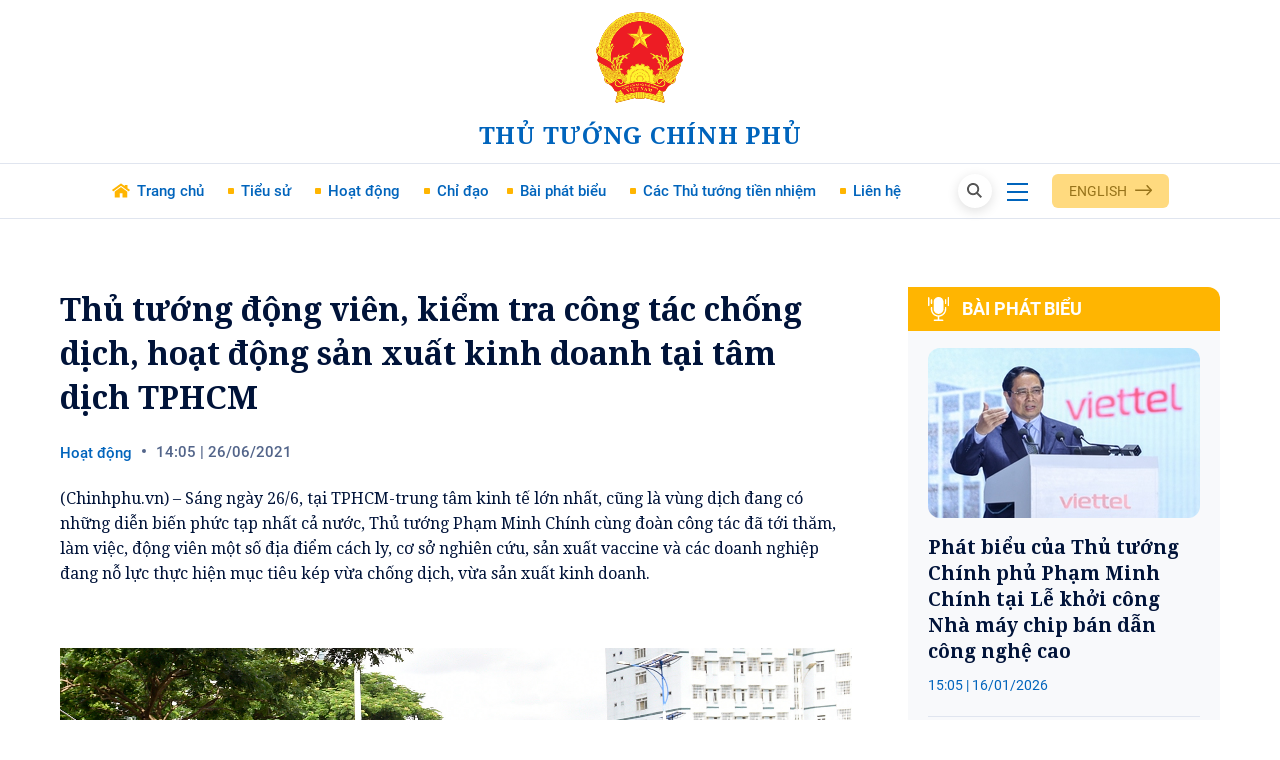

--- FILE ---
content_type: text/html; charset=utf-8
request_url: https://thutuong.chinhphu.vn/thu-tuong-dong-vien-kiem-tra-cong-tac-chong-dich-hoat-dong-san-xuat-kinh-doanh-tai-tam-dich-tphcm-10939091.htm
body_size: 16529
content:

<!DOCTYPE html>
<html lang="vi">
<head>
    <title>Thủ tướng động viên, kiểm tra công tác chống dịch, hoạt động sản xuất kinh doanh tại tâm dịch TPHCM</title>
    <meta name="google-site-verification" content="7eYWuScqnr8gb0mN5uTckSdfeXV7mG-g6xGRSR_CH2k" />
    <meta content="text/html; charset=utf-8" http-equiv="Content-Type" />
    <meta name="viewport" content="width=device-width, initial-scale=1.0">
    <meta name="description" content="(Chinhphu.vn) – Sáng ngày 26/6, tại TPHCM-trung tâm kinh tế lớn nhất, cũng là vùng dịch đang có những diễn biến phức tạp nhất cả nước, Thủ tướng Phạm Minh Chính cùng đoàn công tác đã tới thăm, làm việc, động viên một số địa điểm cách ly, cơ sở nghiên cứu, sản xuất vaccine và các doanh nghiệp đang nỗ lực thực hiện mục tiêu kép vừa chống dịch, vừa sản xuất kinh doanh." />
	<meta name="keywords" content="" />
	<meta name="news_keywords" content="" />
	<meta property="og:title" content="Thủ tướng động vi&#234;n, kiểm tra c&#244;ng t&#225;c chống dịch, hoạt động sản xuất kinh doanh tại t&#226;m dịch TPHCM" />
	<meta property="og:description" content="(Chinhphu.vn) – S&#225;ng ng&#224;y 26/6, tại TPHCM-trung t&#226;m kinh tế lớn nhất, cũng l&#224; v&#249;ng dịch đang c&#243; những diễn biến phức tạp nhất cả nước, Thủ tướng Phạm Minh Ch&#237;nh c&#249;ng đo&#224;n c&#244;ng t&#225;c đ&#227; tới thăm, l&#224;m việc, động vi&#234;n một số địa điểm c&#225;ch ly, cơ sở nghi&#234;n cứu, sản xuất vaccine v&#224; c&#225;c doanh nghiệp đang nỗ lực thực hiện mục ti&#234;u k&#233;p vừa chống dịch, vừa sản xuất kinh doanh." />
<meta property="og:site_name" content="Thủ tướng Chính phủ" />
<meta property="og:type" content="article" />
<meta property="og:url" content="https://thutuong.chinhphu.vn/thu-tuong-dong-vien-kiem-tra-cong-tac-chong-dich-hoat-dong-san-xuat-kinh-doanh-tai-tam-dich-tphcm-10939091.htm" />
    <meta property="og:image" content="https://bcp.cdnchinhphu.vn/zoom/600_315/Uploaded/1/truonggiangthanh/2021_06_26/anh_2_BVXL.jpg" />
    <meta property="og:image:type" content="image/jpg" />
<meta property="og:image:width" content="600" />
<meta property="og:image:height" content="315" />
	<link rel="canonical" href="https://thutuong.chinhphu.vn/thu-tuong-dong-vien-kiem-tra-cong-tac-chong-dich-hoat-dong-san-xuat-kinh-doanh-tai-tam-dich-tphcm-10939091.htm" />
<!-- GOOGLE SEARCH STRUCTURED DATA FOR ARTICLE -->
                <script type="application/ld+json">
                {
                    "@context": "http://schema.org",
                    "@type": "NewsArticle",
                    "mainEntityOfPage":{
                        "@type":"WebPage",
                        "@id":"https://thutuong.chinhphu.vn/thu-tuong-dong-vien-kiem-tra-cong-tac-chong-dich-hoat-dong-san-xuat-kinh-doanh-tai-tam-dich-tphcm-10939091.htm"
                    },
                    "headline": "Thủ tướng động vi&#234;n, kiểm tra c&#244;ng t&#225;c chống dịch, hoạt động sản xuất kinh doanh tại t&#226;m dịch TPHCM",
                    "description": "(Chinhphu.vn) – S&#225;ng ng&#224;y 26/6, tại TPHCM-trung t&#226;m kinh tế lớn nhất, cũng l&#224; v&#249;ng dịch đang c&#243; những diễn biến phức tạp nhất cả nước, Thủ tướng Phạm Minh Ch&#237;nh c&#249;ng đo&#224;n c&#244;ng t&#225;c đ&#227; tới thăm, l&#224;m việc, động vi&#234;n một số địa điểm c&#225;ch ly, cơ sở nghi&#234;n cứu, sản xuất vaccine v&#224; c&#225;c doanh nghiệp đang nỗ lực thực hiện mục ti&#234;u k&#233;p vừa chống dịch, vừa sản xuất kinh doanh.",
                    "image": {
                        "@type": "ImageObject",
                        "url": "https://bcp.cdnchinhphu.vn/zoom/700_438/zoom/600_315/Uploaded/1/truonggiangthanh/2021_06_26/anh_2_BVXL.jpg",
                        "width" : 700,
                        "height" : 438
                    },
                    "datePublished": "2021-06-26T14:05:00+07:00",
                    "dateModified": "2021-06-26T14:05:00+07:00",
                    "author": {
                        "@type": "Person",
                        "name": ""
                    },
                    "publisher": {
                        "@type": "Organization",
                        "name": "thutuong.chinhphu.vn",
                        "logo": {
                            "@type": "ImageObject",
                            "url": "https://static.mediacdn.vn/baochinhphu/image/logo.png",
                            "width": 60,
                            "height": 60
                        }
                    }
                }
                </script>
                <!-- GOOGLE BREADCRUMB STRUCTURED DATA -->
            <script type="application/ld+json">
            {
                "@context": "http://schema.org",
                "@type": "BreadcrumbList",
                "itemListElement": [
                {
                    "@type": "ListItem",
                    "position": 1,
                    "item": {
                        "@id": "https://thutuong.chinhphu.vn",
                        "name": "Trang chủ"
                    }
                },{
                    "@type": "ListItem",
                    "position": 2,
                    "item": {
                        "@id": "https://thutuong.chinhphu.vn/hoat-dong.htm",
                        "name": "Hoạt động"
                    }
                }
                ]
            }
            </script>
    <meta http-equiv="x-dns-prefetch-control" content="on" />
    <link rel="dns-prefetch" href="https://static.mediacdn.vn/">
    <link rel="dns-prefetch" href="https://bcp.cdnchinhphu.vn">
    <link rel="dns-prefetch" href="https://videothumbs.mediacdn.vn/">
    <link rel="dns-prefetch" href="https://videothumbs-ext.mediacdn.vn/">
    <meta http-equiv="audience" content="General" />
    


    <link href="https://static.mediacdn.vn/PTT/minify/ttcp.common.min.09082023v1.css" rel="stylesheet" />

    

    <link href="https://static.mediacdn.vn/PTT/minify/ttcp.detail.min.09032022v1.css" rel="stylesheet" />

<style>
    .detail__container .detail-like-fb { display: flex; align-items: center; }
    .detail__layout .detail-like-fb .text { position: relative; top: -5px; font-family: 'Roboto-Regular'; }
    .zalo-share-button { display: flex; align-items: center; font-family: 'Roboto-Regular'; font-size: 14px; }
    .zalo-share-button .icon { margin-right: 5px; }
    .article table img { max-width: 100%; width: 100% !important; height: auto !important; }
</style>
        <!-- Admicro Tag Manager -->
<script nonce="sclotusinnline"> (function(a, b, d, c, e) { a[c] = a[c] || [];
a[c].push({ "atm.start": (new Date).getTime(), event: "atm.js" });
a = b.getElementsByTagName(d)[0]; b = b.createElement(d); b.async = !0;
b.src = "//deqik.com/tag/corejs/" + e + ".js"; a.parentNode.insertBefore(b, a)
})(window, document, "script", "atmDataLayer", "ATM70S11YQLNA");</script>
<!-- End Admicro Tag Manager -->

    <meta name="copyright" content="Thủ tướng Chính phủ" />
<meta name="author" content="Cổng Thông tin điện tử Chính phủ">
<meta name="resource-type" content="Document" />
<meta name="distribution" content="Global" />
<meta name="revisit-after" content="1 days" />
<link rel="shortcut icon" href="https://static.mediacdn.vn/baochinhphu/image/favicon1.png" />
    <meta name="robots" content="index, follow, archive" />
<input type="hidden" name="hdZoneId" id="hdZoneId" value="10918" />
                     <input type="hidden" name="hdZoneUrl" id="hdZoneUrl" value="hoat-dong" />
                     <input type="hidden" name="hdParentUrl" id="hdParentUrl" value="" />
                     <input type="hidden" name="hdNewsId" id="hdNewsId" value="10939091" />
                     <input type="hidden" name="hdTitle" id="hdTitle" value="Thủ tướng động vi&#234;n, kiểm tra c&#244;ng t&#225;c chống dịch, hoạt động sản xuất kinh doanh tại t&#226;m dịch TPHCM" />
                     <input type="hidden" name="hdNewsTitle" id="hdNewsTitle" value="Thủ tướng động vi&#234;n, kiểm tra c&#244;ng t&#225;c chống dịch, hoạt động sản xuất kinh doanh tại t&#226;m dịch TPHCM" />
                     <input type="hidden" name="hdSapo" id="hdSapo" value="(Chinhphu.vn) – S&#225;ng ng&#224;y 26/6, tại TPHCM-trung t&#226;m kinh tế lớn nhất, cũng l&#224; v&#249;ng dịch đang c&#243; những diễn biến phức tạp nhất cả nước, Thủ tướng Phạm Minh Ch&#237;nh c&#249;ng đo&#224;n c&#244;ng t&#225;c đ&#227; tới thăm, l&#224;m việc, động vi&#234;n một số địa điểm c&#225;ch ly, cơ sở nghi&#234;n cứu, sản xuất vaccine v&#224; c&#225;c doanh nghiệp đang nỗ lực thực hiện mục ti&#234;u k&#233;p vừa chống dịch, vừa sản xuất kinh doanh." />
                     <input type="hidden" name="hidLastModifiedDate" id="hidLastModifiedDate" value="31/07/2021 09:46:06" />
                     <input type="hidden" name="hdCatUrl" id="hdCatUrl" value="tin-moi" />
                     <input type="hidden" name="hdPageIndex" id="hdPageIndex" value="0" />
                        <input type="hidden" name="hdMingUrl" id="hdMingUrl" value="https://thutuong.chinhphu.vn/news-10939091.htm" />
                        <input type="hidden" name="hdMingTitle" id="hdMingTitle" value="VGjhu6cgdMaw4bubbmcgxJHhu5luZyB2acOqbiwga2nhu4NtIHRyYSBjw7RuZyB0w6FjIGNo4buRbmcgZOG7i2NoLCBob+G6oXQgxJHhu5luZyBz4bqjbiB4deG6pXQga2luaCBkb2FuaCB04bqhaSB0w6JtIGThu4tjaCBUUEhDTQ==" />
                        <input type="hidden" name="hdMingFullUrl" id="hdMingFullUrl" value="https://thutuong.chinhphu.vn/thu-tuong-dong-vien-kiem-tra-cong-tac-chong-dich-hoat-dong-san-xuat-kinh-doanh-tai-tam-dich-tphcm-10939091.htm" />
                        <input type="hidden" name="hdChannelId" id="hdChannelId" value="7ba6e5b0-aafb-11ea-8828-0fe2c83d8b1c" />
                        <input type="hidden" name="hdSecretKey" id="hdSecretKey" value="Wfd28Z748m97@$2tZ6672ulK" />
                        <input type="hidden" name="hdCommentDomain" id="hdCommentDomain" value="http://mic5.channelvn.net" />
                        <input type="hidden" name="hdIsFowardNews" id="hdIsFowardNews" value="false" />


<script nonce="sclotusinnline" type="text/javascript">
        var _ADM_Channel = '%2fhoat-dong%2fdetail%2f'
</script>

<script nonce="sclotusinnline">
        var pageSettings = {
            DomainAPI: "",
            Domain: "https://thutuong.chinhphu.vn",
            sharefbApiDomain: "https://sharefb.cnnd.vn",
            videoplayer: "https://vcplayer.mediacdn.vn",
            VideoToken: "[base64]",
            ajaxDomain: "https://hotroapi.chinhphu.vn",
            siteId: "109"
        }
</script>

<script nonce="sclotusinnline">
    var arfAsync = arfAsync || [];
    (function (w) {

        var a = document.createElement("script");
        a.type = "text/javascript"; a.async = !0;
        a.src = "https://media1.admicro.vn/cms/Arf.min.js";
        a.onerror = function () {
            window.arferrorload = true;
        };
        var b = document.getElementsByTagName("script")[0];
        b.parentNode.insertBefore(a, b);
    })(window);
</script>

</head>
<body class="detail__page vdd page-detail">
        <div class="ttcp-wrapper ttcp_home-wrapper">
            





<input hidden="hidden" id="checkHome" />
<input hidden="hidden" value="#headermenu_hoat-dong" id="active_url" />
<div class="ttcp_nav-subHead">
    <a href="/" class="logoCp">
        <img src="https://static.mediacdn.vn/PTT/web_images/logo-cp.png" alt="">
    </a>
    <a href="/" class="logo-ttcp">Thủ tướng Chính phủ</a>
</div>
<div class="ttcp_nav-wrapper" style="">
    <div class="nav-cotent">
            <a href="/" class="logo-ttcp header__hide-mn">Thủ tướng Chính phủ</a>
        <div class="navigateBox">
            <ul class="list-navi">
                <li>
                    <a href="/" class="nav-link">
                        <span class="icn">
                            <svg width="18" height="15" viewBox="0 0 18 15" fill="none" xmlns="http://www.w3.org/2000/svg">
                                <path d="M9.00006 4.07877L2.80884 8.57809V14.6061H7.78369V10.1886H10.4266V14.6061H15.1913V8.57809L9.00006 4.07877Z" fill="#FFB501"></path>
                                <path d="M15.4505 5.08057V1.99849H12.8431V3.18617L9 0.393951L0 6.93288L1.24239 8.4581L9 2.82044L16.7576 8.45813L18 6.93291L15.4505 5.08057Z" fill="#FFB501"></path>
                            </svg>
                        </span>
                        <span class="txt">Trang chủ</span>
                    </a>
                </li>
                <li>
                    <a href="/tieu-su.htm" title="Tiểu sử" class="nav-link">
                        <span class="icn">
                            <svg width="6" height="6" viewBox="0 0 6 6" fill="none" xmlns="http://www.w3.org/2000/svg">
                                <rect width="6" height="6" rx="1" fill="#FFB501"></rect>
                            </svg>
                        </span>
                        <span class="txt">Tiểu sử</span>
                    </a>
                </li>
                <li>
                    <a href="/hoat-dong.htm" title="Hoạt động" class="nav-link">
                        <span class="icn">
                            <svg width="6" height="6" viewBox="0 0 6 6" fill="none" xmlns="http://www.w3.org/2000/svg">
                                <rect width="6" height="6" rx="1" fill="#FFB501"></rect>
                            </svg>
                        </span>
                        <span class="txt">Hoạt động</span>
                    </a>
                </li>
                <li>
                    <a href="/chi-dao.htm" title="Chỉ đạo" class="nav-link">
                        <span class="icn">
                            <svg width="6" height="6" viewBox="0 0 6 6" fill="none" xmlns="http://www.w3.org/2000/svg">
                                <rect width="6" height="6" rx="1" fill="#FFB501"></rect>
                            </svg>
                        </span>
                        <span class="txt">Chỉ đạo</span>
                    </a>
                </li>
            </ul>
            <a href="/" class="logo-cp header__hide-mn">
                <span class="icn">
                    <img src="https://static.mediacdn.vn/PTT/web_images/logo-cp.png" alt="">
                </span>
            </a>
            <ul class="list-navi">
                <li>
                    <a href="/bai-phat-bieu.htm" title="Bài phát biểu" class="nav-link">
                        <span class="icn">
                            <svg width="6" height="6" viewBox="0 0 6 6" fill="none" xmlns="http://www.w3.org/2000/svg">
                                <rect width="6" height="6" rx="1" fill="#FFB501"></rect>
                            </svg>
                        </span>
                        <span class="txt">Bài phát biểu</span>
                    </a>
                </li>
                <li>
                    <a href="/cac-thu-tuong-tien-nhiem.htm" title="Các Thủ tướng tiền nhiệm" class="nav-link">
                        <span class="icn">
                            <svg width="6" height="6" viewBox="0 0 6 6" fill="none" xmlns="http://www.w3.org/2000/svg">
                                <rect width="6" height="6" rx="1" fill="#FFB501"></rect>
                            </svg>
                        </span>
                        <span class="txt">Các Thủ tướng tiền nhiệm</span>
                    </a>
                </li>
                <li>
                    <a href="/lien-he.htm" title="Liên hệ" class="nav-link">
                        <span class="icn">
                            <svg width="6" height="6" viewBox="0 0 6 6" fill="none" xmlns="http://www.w3.org/2000/svg">
                                <rect width="6" height="6" rx="1" fill="#FFB501"></rect>
                            </svg>
                        </span>
                        <span class="txt">Liên hệ</span>
                    </a>
                </li>
            </ul>
        </div>
        <div class="functionsGroup">
            <div class="searchBox">
                <a href="#" class="searchBtn">
                    <svg width="15" height="15" viewBox="0 0 15 15" fill="none" xmlns="http://www.w3.org/2000/svg">
                        <path d="M11.0078 9.68213C11.7459 8.67414 12.1874 7.43601 12.1874 6.09377C12.1874 2.73378 9.45368 0 6.09371 0C2.73374 0 0 2.73378 0 6.09377C0 9.45376 2.73377 12.1875 6.09374 12.1875C7.43596 12.1875 8.6742 11.746 9.68219 11.0078L13.6743 15L15 13.6743C15 13.6743 11.0078 9.68213 11.0078 9.68213ZM6.09374 10.3125C3.76738 10.3125 1.87501 8.42014 1.87501 6.09377C1.87501 3.76741 3.76738 1.87502 6.09374 1.87502C8.42009 1.87502 10.3125 3.76741 10.3125 6.09377C10.3125 8.42014 8.42006 10.3125 6.09374 10.3125Z" fill="#555555"></path>
                    </svg>
                </a>
                <div class="searchGr">
                    <input type="text" placeholder="Nhập nội dung..." id="headerSearch">
                    <a href="javascript:;" class="sBtn" id="headerSearchSubmit" data-target="#headerSearch">
                        <svg width="15" height="15" viewBox="0 0 15 15" fill="none" xmlns="http://www.w3.org/2000/svg">
                            <path d="M11.0078 9.68213C11.7459 8.67414 12.1874 7.43601 12.1874 6.09377C12.1874 2.73378 9.45368 0 6.09371 0C2.73374 0 0 2.73378 0 6.09377C0 9.45376 2.73377 12.1875 6.09374 12.1875C7.43596 12.1875 8.6742 11.746 9.68219 11.0078L13.6743 15L15 13.6743C15 13.6743 11.0078 9.68213 11.0078 9.68213ZM6.09374 10.3125C3.76738 10.3125 1.87501 8.42014 1.87501 6.09377C1.87501 3.76741 3.76738 1.87502 6.09374 1.87502C8.42009 1.87502 10.3125 3.76741 10.3125 6.09377C10.3125 8.42014 8.42006 10.3125 6.09374 10.3125Z" fill="#555555"></path>
                        </svg>
                    </a>
                </div>
            </div>
            <div class="src-menu">
                <div class="src-btn">
                    <i></i>
                    <i></i>
                    <i></i>
                </div>
            </div>
            <a href="https://primeminister.chinhphu.vn" class="changeLanguage">
                <span class="txt">English</span>
                <span class="icn">
                    <svg width="17" height="11" viewBox="0 0 17 11" fill="none" xmlns="http://www.w3.org/2000/svg">
                        <path fill-rule="evenodd" clip-rule="evenodd" d="M11.5396 0.217992C11.6054 0.148892 11.6836 0.0940677 11.7696 0.056661C11.8557 0.0192542 11.9479 0 12.0411 0C12.1343 0 12.2265 0.0192542 12.3125 0.056661C12.3986 0.0940677 12.4768 0.148892 12.5426 0.217992L16.7922 4.67004C16.8582 4.73897 16.9105 4.82085 16.9462 4.911C16.9819 5.00114 17.0003 5.09778 17.0003 5.19538C17.0003 5.29298 16.9819 5.38962 16.9462 5.47977C16.9105 5.56992 16.8582 5.6518 16.7922 5.72072L12.5426 10.1728C12.4096 10.3121 12.2292 10.3904 12.0411 10.3904C11.853 10.3904 11.6726 10.3121 11.5396 10.1728C11.4066 10.0334 11.3319 9.84447 11.3319 9.64743C11.3319 9.45039 11.4066 9.26142 11.5396 9.12209L15.2893 5.19538L11.5396 1.26868C11.4737 1.19975 11.4213 1.11787 11.3856 1.02772C11.3499 0.937575 11.3315 0.840934 11.3315 0.743334C11.3315 0.645734 11.3499 0.549093 11.3856 0.458947C11.4213 0.3688 11.4737 0.286918 11.5396 0.217992Z" fill="#97731A"></path>
                        <path fill-rule="evenodd" clip-rule="evenodd" d="M0 5.19538C0 4.99858 0.0746223 4.80985 0.207451 4.6707C0.340279 4.53154 0.520433 4.45337 0.708281 4.45337H15.5822C15.77 4.45337 15.9502 4.53154 16.083 4.6707C16.2158 4.80985 16.2905 4.99858 16.2905 5.19538C16.2905 5.39217 16.2158 5.5809 16.083 5.72006C15.9502 5.85921 15.77 5.93739 15.5822 5.93739H0.708281C0.520433 5.93739 0.340279 5.85921 0.207451 5.72006C0.0746223 5.5809 0 5.39217 0 5.19538Z" fill="#97731A"></path>
                    </svg>
                </span>
            </a>
        </div>
    </div>
    <div class="menu-expand">
        <div class="menu-content ">
            <div class="nav-box-flex">

                <div class="navHead">Chuyên mục</div>

                <div class="nav-box-flex-list">
                    <div class="navBox">
                        <ul class="list-navigation">
                            <li>
                                <a href="/" title="Trang chủ" class="navi-link">Trang chủ</a>
                            </li>
                            <li>
                                <a href="/tieu-su.htm" title="Tiểu sử" class="navi-link">Tiểu sử</a>
                            </li>
                            <li>
                                <a href="/hoat-dong.htm" title="Hoạt động" class="navi-link">Hoạt động</a>
                            </li>
                            <li>
                                <a href="/chi-dao.htm" title="Chỉ đạo" class="navi-link">Chỉ đạo</a>
                            </li>
                        </ul>
                    </div>
                    <div class="navBox">
                        <ul class="list-navigation">
                            <li>
                                <a href="/bai-phat-bieu.htm" title="Bài phát biểu" class="navi-link">Bài phát biểu</a>
                            </li>
                            <li>
                                <a href="/cac-thu-tuong-tien-nhiem.htm" title="Các Thủ tướng tiền nhiệm" class="navi-link">Các Thủ tướng tiền nhiệm</a>
                            </li>
                            <li>
                                <a href="/lien-he.htm" title="Liên hệ" class="navi-link">Liên hệ</a>
                            </li>
                        </ul>
                    </div>
                </div>
            </div>
            <div class="info-ttcp">
                <div class="text">
                    © CỔNG THÔNG TIN ĐIỆN TỬ CHÍNH PHỦ
                </div>
                <div class="pos">
                    Tổng Giám đốc: Nguyễn Hồng Sâm
                </div>
                <div class="address">
                    Trụ sở: 16 Lê Hồng Phong - Ba Đình - Hà Nội; Điện thoại: Văn phòng: 080.43162; <br> Fax: 080.48924; Email: thongtinchinhphu@chinhphu.vn
                </div>
            </div>
        </div>
    </div>
</div>

            





    <script nonce="sclotusinnline" type="text/javascript">
        (function (d, s, id) {
            var js, fjs = d.getElementsByTagName(s)[0];
            if (d.getElementById(id)) return;
            js = d.createElement(s); js.id = id;
            js.src = "//connect.facebook.net/vi_VN/all.js#xfbml=1&appId=451246999999600";
            fjs.parentNode.insertBefore(js, fjs);
        }(document, 'script', 'facebook-jssdk'));
    </script>
    <div class="main">
        <div class="detail__main">
            <div class="container">
                <div class="wrapper__layout detail__layout">
                    <div class="wrapper__left detail__left">
                            <div class="detail__container">
                                <h1 class="detail-title" data-role="title">Th&#x1EE7; t&#x1B0;&#x1EDB;ng &#x111;&#x1ED9;ng vi&#xEA;n, ki&#x1EC3;m tra c&#xF4;ng t&#xE1;c ch&#x1ED1;ng d&#x1ECB;ch, ho&#x1EA1;t &#x111;&#x1ED9;ng s&#x1EA3;n xu&#x1EA5;t kinh doanh t&#x1EA1;i t&#xE2;m d&#x1ECB;ch TPHCM</h1>

                                <div class="detail-info">

                                    <div class="detail-zone">
                                        <a href="/hoat-dong.htm" title="Ho&#x1EA1;t &#x111;&#x1ED9;ng" class="detail-zone-link">
                                            Ho&#x1EA1;t &#x111;&#x1ED9;ng
                                        </a>
                                    </div>
                                    <div class="detail-time">
                                        <span data-role="publishdate">14:05 | 26/06/2021</span>
                                    </div>
                                </div>
                                <h2 class="detail-sapo" data-role="sapo" style="border-bottom: none;padding-bottom: 17px;">(Chinhphu.vn) – Sáng ngày 26/6, tại TPHCM-trung tâm kinh tế lớn nhất, cũng là vùng dịch đang có những diễn biến phức tạp nhất cả nước, Thủ tướng Phạm Minh Chính cùng đoàn công tác đã tới thăm, làm việc, động viên một số địa điểm cách ly, cơ sở nghiên cứu, sản xuất vaccine và các doanh nghiệp đang nỗ lực thực hiện mục tiêu kép vừa chống dịch, vừa sản xuất kinh doanh.</h2>

                                <style>
                                    .vceditor-content p em { font-style: italic; }
                                </style>
                                <div class="detail-content afcbc-body vceditor-content article" data-role="content" style="padding: 0">
                                    <p>&nbsp;</p> <div style="text-align:center;"> <table class="contentimg" style="text-align: center;">     <tbody>         <tr>             <td><img src="https://bcp.cdnchinhphu.vn/uploaded/1/truonggiangthanh/2021_06_26/anh_1_QPLY.jpg" alt=""></td>         </tr>         <tr>             <td style="text-align: center;">Thủ tướng Phạm Minh Chính&nbsp;thị sát khu cách ly tại ký túc xá Đại học Quốc gia TPHCM (thành phố Thủ Đức). Ảnh: VGP/Nhật Bắc</td>         </tr>     </tbody> </table> </div> <p>Thủ tướng và đoàn công tác đã tới thị sát khu cách ly tại ký túc xá Đại học Quốc gia TPHCM (thành phố Thủ Đức); làm việc với Công ty Nanogen tại khu công nghệ cao TPHCM-đơn vị nghiên cứu, sản xuất vaccine Nanocovax &nbsp;phòng COVID-19; thăm công ty Nissei Electric Việt Nam-doanh nghiệp Nhật Bản chuyên sản xuất dây cáp điện… &nbsp;tại khu chế xuất Linh Trung.<br> </p> <p>Cùng đi với Thủ tướng có Bí thư Thành ủy TPHCM Nguyễn Văn Nên, Bộ trưởng Bộ Y tế Nguyễn Thanh Long, Bộ trưởng, Chủ nhiệm VPCP Trần Văn Sơn, Bộ trưởng Bộ Thông tin và Truyền thông Nguyễn Mạnh Hùng, Bộ trưởng Bộ Khoa học và Công nghệ Huỳnh Thành Đạt, Bộ trưởng Bộ Giao thông vận tải Nguyễn Văn Thể, Bộ trưởng Bộ Lao động-Thương binh và Xã hội Đào Ngọc Dung, Bộ trưởng Bộ Tài chính Hồ Đức Phớc, Chủ tịch UBND TPHCM Nguyễn Thành Phong.</p> <div style="text-align:center;"> <table class="contentimg" style="text-align: center;">     <tbody>         <tr>             <td><img src="https://bcp.cdnchinhphu.vn/uploaded/1/truonggiangthanh/2021_06_26/anh_2_BVXL.jpg" alt="" style="width: 750px; height: 510px;"></td>         </tr>         <tr>             <td style="text-align: center;">Thủ tướng nhắc lại bài học kinh nghiệm tại Bắc Giang khi để xảy ra nhiều ca lây nhiễm chéo trong khu cách ly, tuy kiểm soát được, không để lan ra cộng đồng nhưng vẫn gây áp lực cho hệ thống điều trị. Ảnh: VGP/Nhật Bắc</td>         </tr>     </tbody> </table> </div> <p><strong>Hai chìa khóa để cách ly hiệu quả</strong><br> </p> <p>Kiểm tra khu cách ly tập trung tại ký túc xá Đại học Quốc gia TPHCM (thành phố Thủ Đức), Thủ tướng Phạm Minh Chính đặc biệt lưu ý, test nhanh và áp dụng công nghệ là chìa khóa để bảo đảm công tác cách ly có hiệu quả.</p> <p>Hiện TPHCM đã chuẩn bị sẵn sàng 30.000 chỗ cách ly, chưa kể các khu cách ly của từng quận, huyện. Trong đó, riêng tại Đại học Quốc gia TPHCM có 19.200 chỗ cách ly, đến nay đã tiếp nhận khoảng 7.000 người, khoảng 1.800 người đã hoàn thành cách ly, hiện còn khoảng 5.000 người đang tiếp tục cách ly.</p> <p>Kiểm tra cơ sở vật chất và công tác tổ chức cách ly tại đây, Thủ tướng nhắc lại bài học kinh nghiệm tại Bắc Giang khi để xảy ra nhiều ca lây nhiễm chéo trong khu cách ly, tuy kiểm soát được, không để lan ra cộng đồng nhưng vẫn gây áp lực cho hệ thống điều trị. Yêu cầu dứt khoát phải tránh tình trạng này, Thủ tướng lưu ý hàng loạt biện pháp như tăng cường lực lượng bảo vệ, huy động cả công an và quân đội nếu cần thiết. Cùng với đó, bảo đảm các điều kiện cần thiết phục vụ cuộc sống vật chất và tinh thần trong điều kiện có thể như cung cấp wifi để người được cách ly có tâm lý thoải mái, không bức xúc, dẫn tới việc bỏ trốn khỏi nơi cách ly... Giảm số người trong mỗi phòng cách ly xuống mức thấp nhất, đặc biệt các phòng phải có khu vệ sinh riêng để tránh lây nhiễm.</p> <p>“Phải quản lý chặt chẽ ngay trong khu cách ly, không được để xảy ra sơ hở”, Thủ tướng nhấn mạnh.</p> <p>Cùng với đó, Thủ tướng yêu cầu cần đẩy mạnh biện pháp test nhanh, đồng thời giao Bộ trưởng Bộ Y tế Nguyễn Thanh Long và Bộ Giao thông vận tải thực hiện ngay việc chuyển các bộ kit thử nhanh cho TPHCM, trong đó có sản phẩm của Công ty Medicon tại Hà Nội mà Thủ tướng vừa tới thăm và làm việc ngày 24/6. Sản phẩm test nhanh của Công ty này có giá chỉ bằng 1/3 so với sản phẩm nhập khẩu nhưng chất lượng tương đương và quan trọng nhất là chúng ta có thể chủ động được nguồn cung, với công suất khoảng 120.000 sản phẩm mỗi ngày và có thể tăng thêm.</p> <p>Thủ tướng cũng yêu cầu Bộ trưởng Bộ Thông tin và Truyền thông Nguyễn Mạnh Hùng hỗ trợ TPHCM đẩy mạnh ứng dụng công nghệ tại các khu cách ly.</p> <p><strong></strong></p> <div style="text-align:center;"> <table class="contentimg" style="text-align: center;">     <tbody>         <tr>             <td><img src="https://bcp.cdnchinhphu.vn/uploaded/1/truonggiangthanh/2021_06_26/anh_10_ULQA.jpg" alt=""></td>         </tr>         <tr>             <td style="text-align: center;">Thủ tướng tới thăm Công ty Nissei Electric Việt Nam-một doanh nghiệp Nhật Bản tại khu chế xuất Linh Trung. Ảnh: VGP/Nhật Bắc</td>         </tr>     </tbody> </table> </div> <p><strong>Vừa chống dịch, vừa sản xuất, vừa bảo đảm đời sống công nhân</strong><br> </p> <p>Tại Công ty Nissei, Thủ tướng đánh giá cao các nỗ lực của Công ty để phục hồi doanh thu về mức trước đại dịch sau khi giảm khoảng 10% trong năm 2020, hiện đạt khoảng 80 triệu USD mỗi năm. Công ty đã áp dụng nhiều giải pháp phòng chống dịch như chia ca sản xuất, giảm lượng người tập trung.</p> <p>Thủ tướng đề nghị, trong điều kiện đặc biệt, cần có giải pháp đặc biệt, mong muốn công ty nói riêng và các doanh nghiệp FDI nói chung chia sẻ khó khăn trong bối cảnh đại dịch, cùng với Chính phủ và chính quyền địa phương chung tay chống dịch để bảo đảm sức khỏe, tính mạng của người dân, đồng thời bảo đảm đời sống công nhân để khi tình hình trở lại bình thường, chuỗi sản xuất kinh doanh không bị đứt gãy.</p> <p>Thủ tướng cho biết, phía Nhật Bản đã hỗ trợ Việt Nam 2 triệu liều vaccine, trong đó có 800.000 liều đã được dành cho TPHCM. Chính phủ Việt Nam đang nỗ lực cao nhất để có nhiều nhất, nhanh nhất vaccine phòng chống dịch COVID-19 và sẽ tiếp tục ưu tiên vaccine cho các lực lượng tuyến đầu, trong đó có công nhân ở các khu công nghiệp, khu chế xuất.</p> <p>Chính phủ Việt Nam xác định “chống dịch như chống giặc”, người Việt Nam có truyền thống “vừa tăng gia sản xuất, vừa đánh giặc”. Thủ tướng đề nghị trong trường hợp dịch bệnh phức tạp hơn, Công ty có thể nghiên cứu phương thức vừa cách ly công nhân, người lao động tại chỗ, vừa duy trì sản xuất, kinh doanh. Lãnh đạo doanh nghiệp ủng hộ quan điểm này của Thủ tướng.</p> <p>“Vừa chung tay chống dịch, vừa sản xuất kinh doanh, vừa bảo đảm đời sống công nhân. Chống dịch để sản xuất, sản xuất để chống dịch”, đó là mong muốn của Chính phủ, Thủ tướng Chính phủ đối với các doanh nghiệp. Nếu có vướng mắc, doanh nghiệp thẳng thắn gửi kiến nghị tới các cấp chính quyền trên tinh thần xây dựng để được xem xét giải quyết.</p> <p><strong>Hà Văn</strong></p> <p>&nbsp;</p>
                                </div>
                                


                                <div data-role="author" class="detail-author"></div>
                                <div class="detail-like-fb">
                                    <div class="detail__social-like-fb">
                                        <div class="fb-like" data-href="https://thutuong.chinhphu.vn/thu-tuong-dong-vien-kiem-tra-cong-tac-chong-dich-hoat-dong-san-xuat-kinh-doanh-tai-tam-dich-tphcm-10939091.htm" data-layout="button_count" data-action="like" data-size="small" data-show-faces="false" data-share="false"></div>
                                        <style>
                                            .fb-share-button { display: flex; }
                                        </style>

                                        <div class="fb-share-button" data-href="https://thutuong.chinhphu.vn/thu-tuong-dong-vien-kiem-tra-cong-tac-chong-dich-hoat-dong-san-xuat-kinh-doanh-tai-tam-dich-tphcm-10939091.htm" data-layout="button" data-size="small">
                                            <a target="_blank" href="https://thutuong.chinhphu.vn/thu-tuong-dong-vien-kiem-tra-cong-tac-chong-dich-hoat-dong-san-xuat-kinh-doanh-tai-tam-dich-tphcm-10939091.htm" class="fb-xfbml-parse-ignore">Chia sẻ</a>
                                        </div>
                                    </div>
                                    <a href="javascript:;" rel="nofollow" title="chia sẻ zalo" data-href="https://thutuong.chinhphu.vn/thu-tuong-dong-vien-kiem-tra-cong-tac-chong-dich-hoat-dong-san-xuat-kinh-doanh-tai-tam-dich-tphcm-10939091.htm" data-oaid="4233168845841055523" data-layout="icon-text" data-customize="true" class="zalo-share-button">
                                        <span class="icon">
                                            <svg width="21" height="22" viewBox="0 0 21 22" fill="none" xmlns="http://www.w3.org/2000/svg">
                                                <path d="M20.9071 10.5756C20.9071 10.6905 20.9071 10.8143 20.9071 10.9293C20.8811 11.0265 20.8376 11.1238 20.829 11.2211C20.638 13.9623 19.4922 16.2437 17.4349 17.9857C14.2925 20.6474 10.7248 21.2133 6.86195 19.9576C6.54945 19.8604 6.29772 19.8515 6.00258 20.0107C5.23001 20.4351 4.4314 20.8242 3.64147 21.2221C3.51126 21.2929 3.36369 21.3371 3.1814 21.4167C3.1814 21.2221 3.17272 21.1072 3.1814 20.9922C3.24216 20.1433 3.28556 19.2856 3.36369 18.4367C3.39841 18.0653 3.28556 17.8 3.01647 17.5436C1.86195 16.4471 1.02862 15.1295 0.568549 13.5997C0.334174 12.8216 0.221327 11.9992 0.0563965 11.1945C0.0563965 10.7259 0.0563965 10.2484 0.0563965 9.77971C0.125841 9.39948 0.177924 9.0104 0.27341 8.63017C1.28035 4.58022 3.83244 2.08659 7.72133 0.945885C8.28556 0.777875 8.87584 0.698291 9.44876 0.583336C10.1172 0.583336 10.7769 0.583336 11.4453 0.583336C11.5234 0.609864 11.6015 0.654077 11.6883 0.66292C12.8949 0.777875 14.0408 1.09621 15.1258 1.64446C18.0599 3.11234 19.9696 5.42028 20.664 8.70975C20.7856 9.31989 20.829 9.95657 20.9071 10.5756ZM5.97654 8.61248C5.75952 8.91313 5.62931 9.09883 5.49042 9.28452C4.73522 10.2837 3.95397 11.2741 3.2248 12.2999C2.80813 12.8835 3.12063 13.476 3.82376 13.4936C4.96091 13.5202 6.10674 13.5025 7.25258 13.5025C7.61716 13.5025 7.86022 13.3256 7.88626 12.9277C7.9123 12.5475 7.71265 12.2999 7.29598 12.2733C6.7057 12.238 6.11542 12.2557 5.51647 12.2557C5.32549 12.2557 5.13452 12.2557 4.83938 12.2557C5.27341 11.6809 5.63799 11.2122 5.98522 10.7259C6.54945 9.95657 7.10501 9.1961 7.63452 8.40026C7.92966 7.95812 7.73869 7.56905 7.23522 7.44525C7.12237 7.41872 7.00952 7.40103 6.89667 7.40103C5.92445 7.39219 4.96091 7.39219 3.98869 7.40103C3.83244 7.40103 3.64147 7.40103 3.52862 7.48946C3.36369 7.6221 3.16404 7.83433 3.16404 8.02002C3.16404 8.19688 3.37237 8.4091 3.5373 8.54174C3.64147 8.63017 3.84112 8.61248 3.99737 8.61248C4.61369 8.61248 5.23001 8.61248 5.97654 8.61248ZM10.829 13.1311C10.8984 13.193 10.9592 13.2726 11.046 13.3256C11.4366 13.5997 11.9748 13.4052 11.9922 12.9277C12.0269 11.8754 12.0269 10.8143 11.9922 9.75319C11.9748 9.27568 11.4974 9.08114 11.0894 9.32874C10.9939 9.39064 10.9071 9.47022 10.8203 9.53212C9.84806 8.95735 8.97133 9.05462 8.36369 9.80624C7.65188 10.6817 7.6432 12.0081 8.33765 12.8658C8.9366 13.6086 9.8307 13.7147 10.829 13.1311ZM16.0286 13.5113C17.2179 13.6174 18.138 12.5298 18.1467 11.4333C18.1554 10.1334 17.322 9.16957 16.1241 9.15188C14.8567 9.12536 13.98 10.0008 13.9453 11.2653C13.9106 12.5209 14.822 13.5821 16.0286 13.5113ZM12.3915 10.3987C12.3828 10.3987 12.3828 10.3987 12.3915 10.3987C12.3915 11.168 12.3915 11.9285 12.3915 12.6978C12.3915 13.2107 12.5738 13.4317 12.9817 13.4317C13.3984 13.4317 13.5981 13.2107 13.6067 12.7155C13.6154 12.0258 13.6067 11.3272 13.6067 10.6375C13.6067 9.77971 13.6154 8.93082 13.5981 8.07308C13.5894 7.61326 13.3463 7.38335 12.9731 7.39219C12.5998 7.40104 12.4001 7.63979 12.4001 8.09961C12.3828 8.86892 12.3915 9.62939 12.3915 10.3987Z" fill="#1a73e8"></path>
                                            </svg>
                                        </span>
                                        Chia sẻ Zalo
                                    </a>
                                </div>
                            </div>

                    </div>
                    <div class="wrapper__right detail__right">
                                <div class="cateRight-newsBox">
                <a href="/bai-phat-bieu.htm" title="B&#xE0;i ph&#xE1;t bi&#x1EC3;u" class="headingCate">
                    <span class="icn">
                            <svg width="22" height="24" viewBox="0 0 22 24" fill="none" xmlns="http://www.w3.org/2000/svg">
                                <path d="M10.5469 16.9219C13.2608 16.9219 15.4688 14.7139 15.4688 12V4.92188C15.4688 2.20795 13.2608 0 10.5469 0C7.83295 0 5.625 2.20795 5.625 4.92188V12C5.625 14.7139 7.83295 16.9219 10.5469 16.9219Z" fill="white"></path>
                                <path d="M17.5781 9.89062C17.1898 9.89062 16.875 10.2054 16.875 10.5938V12C16.875 15.4893 14.0362 18.3281 10.5469 18.3281C7.05755 18.3281 4.21875 15.4893 4.21875 12V10.5938C4.21875 10.2054 3.90394 9.89062 3.51563 9.89062C3.12731 9.89062 2.8125 10.2054 2.8125 10.5938V12C2.8125 16.0277 5.90733 19.3456 9.84375 19.7021V22.5938H6.32813C5.93981 22.5938 5.625 22.9086 5.625 23.2969C5.625 23.6852 5.93981 24 6.32813 24H14.7656C15.1539 24 15.4688 23.6852 15.4688 23.2969C15.4688 22.9086 15.1539 22.5938 14.7656 22.5938H11.25V19.7021C15.1864 19.3456 18.2813 16.0277 18.2813 12V10.5938C18.2813 10.2054 17.9664 9.89062 17.5781 9.89062Z" fill="white"></path>
                                <path d="M3.51562 7.07813C3.90394 7.07813 4.21875 6.76331 4.21875 6.375V2.85938C4.21875 2.47106 3.90394 2.15625 3.51562 2.15625C3.12731 2.15625 2.8125 2.47106 2.8125 2.85938V6.375C2.8125 6.76331 3.12731 7.07813 3.51562 7.07813Z" fill="white"></path>
                                <path d="M0.703125 0C0.314812 0 0 0.314813 0 0.703125V8.48438C0 8.87269 0.314812 9.1875 0.703125 9.1875C1.09144 9.1875 1.40625 8.87269 1.40625 8.48438V0.703125C1.40625 0.314813 1.09144 0 0.703125 0Z" fill="white"></path>
                                <path d="M17.5781 2.15625C17.1898 2.15625 16.875 2.47106 16.875 2.85938V6.375C16.875 6.76331 17.1898 7.07813 17.5781 7.07813C17.9664 7.07813 18.2812 6.76331 18.2812 6.375V2.85938C18.2812 2.47106 17.9664 2.15625 17.5781 2.15625Z" fill="white"></path>
                                <path d="M20.3906 0C20.0023 0 19.6875 0.314813 19.6875 0.703125V8.48438C19.6875 8.87269 20.0023 9.1875 20.3906 9.1875C20.7789 9.1875 21.0938 8.87269 21.0938 8.48438V0.703125C21.0938 0.314813 20.7789 0 20.3906 0Z" fill="white"></path>
                            </svg>
                    </span>
                    <span class="txt">
                        B&#xE0;i ph&#xE1;t bi&#x1EC3;u
                    </span>
                </a>
            <div class="newsBox-Cate">
                    <div class="news">
                            <a href="/phat-bieu-cua-thu-tuong-chinh-phu-pham-minh-chinhtai-le-khoi-cong-nha-may-chip-ban-dan-cong-nghe-cao-102260116150509528.htm" title="Ph&#xE1;t bi&#x1EC3;u c&#x1EE7;a Th&#x1EE7; t&#x1B0;&#x1EDB;ng Ch&#xED;nh ph&#x1EE7; Ph&#x1EA1;m Minh Ch&#xED;nh&#xD;&#xA;t&#x1EA1;i L&#x1EC5; kh&#x1EDF;i c&#xF4;ng Nh&#xE0; m&#xE1;y chip b&#xE1;n d&#x1EAB;n c&#xF4;ng ngh&#x1EC7; cao" class="thumb">
                                <i style="background-image: url('https://bcp.cdnchinhphu.vn/zoom/272_170/334894974524682240/2026/1/16/img9057-17685373831121449175204-35-0-1285-2000-crop-1768550486973716615473.jpg')"></i>
                            </a>
                        <div class="total">
                                <a href="/phat-bieu-cua-thu-tuong-chinh-phu-pham-minh-chinhtai-le-khoi-cong-nha-may-chip-ban-dan-cong-nghe-cao-102260116150509528.htm" title="Ph&#xE1;t bi&#x1EC3;u c&#x1EE7;a Th&#x1EE7; t&#x1B0;&#x1EDB;ng Ch&#xED;nh ph&#x1EE7; Ph&#x1EA1;m Minh Ch&#xED;nh&#xD;&#xA;t&#x1EA1;i L&#x1EC5; kh&#x1EDF;i c&#xF4;ng Nh&#xE0; m&#xE1;y chip b&#xE1;n d&#x1EAB;n c&#xF4;ng ngh&#x1EC7; cao" class="title">Ph&#xE1;t bi&#x1EC3;u c&#x1EE7;a Th&#x1EE7; t&#x1B0;&#x1EDB;ng Ch&#xED;nh ph&#x1EE7; Ph&#x1EA1;m Minh Ch&#xED;nh&#xD;&#xA;t&#x1EA1;i L&#x1EC5; kh&#x1EDF;i c&#xF4;ng Nh&#xE0; m&#xE1;y chip b&#xE1;n d&#x1EAB;n c&#xF4;ng ngh&#x1EC7; cao</a>
                            <div class="date-time">15:05 | 16/01/2026</div>
                        </div>
                    </div>
                                        <div class="news" type="newsLink">
                            <div class="total">
                                    <a href="/phat-bieu-cua-thu-tuong-chinh-phu-pham-minh-chinh-tai-hoi-nghi-tong-ket-chien-dich-quang-trung-102260116152304637.htm" title="Ph&#xE1;t bi&#x1EC3;u c&#x1EE7;a Th&#x1EE7; t&#x1B0;&#x1EDB;ng Ch&#xED;nh ph&#x1EE7; Ph&#x1EA1;m Minh Ch&#xED;nh t&#x1EA1;i H&#x1ED9;i ngh&#x1ECB; t&#x1ED5;ng k&#x1EBF;t &quot;Chi&#x1EBF;n d&#x1ECB;ch Quang Trung&quot;" class="title">Ph&#xE1;t bi&#x1EC3;u c&#x1EE7;a Th&#x1EE7; t&#x1B0;&#x1EDB;ng Ch&#xED;nh ph&#x1EE7; Ph&#x1EA1;m Minh Ch&#xED;nh t&#x1EA1;i H&#x1ED9;i ngh&#x1ECB; t&#x1ED5;ng k&#x1EBF;t &quot;Chi&#x1EBF;n d&#x1ECB;ch Quang Trung&quot;</a>
                            </div>
                        </div>
            </div>
        </div>

                                <div class="cateRight-newsBox">
                <a href="/cac-nguon-khac.htm" title="C&#xE1;c ngu&#x1ED3;n kh&#xE1;c" class="headingCate">
                    <span class="icn">
                            <svg width="22" height="21" viewBox="0 0 22 21" fill="none" xmlns="http://www.w3.org/2000/svg">
                                <path d="M16.4569 18.6053C16.4569 18.0793 16.4569 1.06836 16.4569 0.644525C16.4569 0.288575 16.1683 0 15.8123 0H0.644525C0.288575 0 0 0.288575 0 0.644525V17.3162C0 19.0932 1.44567 20.5389 3.22263 20.5389H17.1032C16.6976 19.9998 16.4569 19.3302 16.4569 18.6053ZM3.43747 12.3749H5.49995C5.8559 12.3749 6.14447 12.6635 6.14447 13.0194C6.14447 13.3754 5.8559 13.6639 5.49995 13.6639H3.43747C3.08152 13.6639 2.79294 13.3754 2.79294 13.0194C2.79294 12.6635 3.08152 12.3749 3.43747 12.3749ZM2.79294 10.2694C2.79294 9.91348 3.08152 9.62491 3.43747 9.62491H5.49995C5.8559 9.62491 6.14447 9.91348 6.14447 10.2694C6.14447 10.6254 5.8559 10.914 5.49995 10.914H3.43747C3.08152 10.914 2.79294 10.6254 2.79294 10.2694ZM13.0624 17.4451H3.43747C3.08152 17.4451 2.79294 17.1566 2.79294 16.8006C2.79294 16.4447 3.08152 16.1561 3.43747 16.1561H13.0624C13.4183 16.1561 13.7069 16.4447 13.7069 16.8006C13.7069 17.1566 13.4183 17.4451 13.0624 17.4451ZM13.7069 14.0506C13.7069 14.4066 13.4183 14.6952 13.0624 14.6952H8.24992C7.89397 14.6952 7.6054 14.4066 7.6054 14.0506V9.23819C7.6054 8.88224 7.89397 8.59367 8.24992 8.59367H13.0624C13.4183 8.59367 13.7069 8.88224 13.7069 9.23819V14.0506ZM13.0624 7.13274H3.43747C3.08152 7.13274 2.79294 6.84417 2.79294 6.48822C2.79294 6.13227 3.08152 5.84369 3.43747 5.84369H13.0624C13.4183 5.84369 13.7069 6.13227 13.7069 6.48822C13.7069 6.84417 13.4183 7.13274 13.0624 7.13274ZM13.0624 4.38277H3.43747C3.08152 4.38277 2.79294 4.0942 2.79294 3.73825C2.79294 3.3823 3.08152 3.09372 3.43747 3.09372H13.0624C13.4183 3.09372 13.7069 3.3823 13.7069 3.73825C13.7069 4.0942 13.4183 4.38277 13.0624 4.38277Z" fill="white"></path>
                                <path d="M8.89441 9.88269H12.4178V13.4061H8.89441V9.88269Z" fill="white"></path>
                                <path d="M21.3552 4.46875H17.7459C17.7459 19.0734 17.7437 18.6058 17.7497 18.6058C17.8053 19.5056 18.4203 20.2535 19.251 20.5069C20.5799 20.9124 21.9423 19.9511 21.9976 18.5582C22.001 18.5582 21.9997 18.8802 21.9997 5.11327C21.9997 4.75733 21.7112 4.46875 21.3552 4.46875Z" fill="white"></path>
                            </svg>
                    </span>
                    <span class="txt">
                        C&#xE1;c ngu&#x1ED3;n kh&#xE1;c
                    </span>
                </a>
            <div class="newsBox-Cate">
                    <div class="news">
                            <a href="/bo-truong-le-hoai-trung-tra-loi-phong-van-ve-chuyen-tham-chinh-thuc-algeria-va-kuwait-hoat-dong-song-phuong-tai-nam-phi-cua-thu-tuong-chinh-phu-pham-minh-chinh-102251124134450356.htm" title="B&#x1ED9; tr&#x1B0;&#x1EDF;ng L&#xEA; Ho&#xE0;i Trung tr&#x1EA3; l&#x1EDD;i ph&#x1ECF;ng v&#x1EA5;n v&#x1EC1; chuy&#x1EBF;n th&#x103;m ch&#xED;nh th&#x1EE9;c Algeria v&#xE0; Kuwait, ho&#x1EA1;t &#x111;&#x1ED9;ng song ph&#x1B0;&#x1A1;ng t&#x1EA1;i Nam Phi c&#x1EE7;a Th&#x1EE7; t&#x1B0;&#x1EDB;ng Ch&#xED;nh ph&#x1EE7; Ph&#x1EA1;m Minh Ch&#xED;nh" class="thumb">
                                <i style="background-image: url('https://bcp.cdnchinhphu.vn/zoom/272_170/334894974524682240/2025/11/24/lht1-1763966326148810301572-0-0-1250-2000-crop-1763967668238940473550.jpg')"></i>
                            </a>
                        <div class="total">
                                <a href="/bo-truong-le-hoai-trung-tra-loi-phong-van-ve-chuyen-tham-chinh-thuc-algeria-va-kuwait-hoat-dong-song-phuong-tai-nam-phi-cua-thu-tuong-chinh-phu-pham-minh-chinh-102251124134450356.htm" title="B&#x1ED9; tr&#x1B0;&#x1EDF;ng L&#xEA; Ho&#xE0;i Trung tr&#x1EA3; l&#x1EDD;i ph&#x1ECF;ng v&#x1EA5;n v&#x1EC1; chuy&#x1EBF;n th&#x103;m ch&#xED;nh th&#x1EE9;c Algeria v&#xE0; Kuwait, ho&#x1EA1;t &#x111;&#x1ED9;ng song ph&#x1B0;&#x1A1;ng t&#x1EA1;i Nam Phi c&#x1EE7;a Th&#x1EE7; t&#x1B0;&#x1EDB;ng Ch&#xED;nh ph&#x1EE7; Ph&#x1EA1;m Minh Ch&#xED;nh" class="title">B&#x1ED9; tr&#x1B0;&#x1EDF;ng L&#xEA; Ho&#xE0;i Trung tr&#x1EA3; l&#x1EDD;i ph&#x1ECF;ng v&#x1EA5;n v&#x1EC1; chuy&#x1EBF;n th&#x103;m ch&#xED;nh th&#x1EE9;c Algeria v&#xE0; Kuwait, ho&#x1EA1;t &#x111;&#x1ED9;ng song ph&#x1B0;&#x1A1;ng t&#x1EA1;i Nam Phi c&#x1EE7;a Th&#x1EE7; t&#x1B0;&#x1EDB;ng Ch&#xED;nh ph&#x1EE7; Ph&#x1EA1;m Minh Ch&#xED;nh</a>
                            <div class="date-time">14:06 | 24/11/2025</div>
                        </div>
                    </div>
                                        <div class="news" type="newsLink">
                            <div class="total">
                                    <a href="/tuyen-bo-chung-ve-thiet-lap-quan-he-doi-tac-chien-luoc-giua-nuoc-cong-hoa-xa-hoi-chu-nghia-viet-nam-va-nuoc-cong-hoa-algeria-dan-chu-va-nhan-dan-102251120231531676.htm" title="TUY&#xCA;N B&#x1ED0; CHUNG V&#x1EC0; THI&#x1EBE;T L&#x1EAC;P QUAN H&#x1EC6; &#x110;&#x1ED0;I T&#xC1;C CHI&#x1EBE;N L&#x1AF;&#x1EE2;C GI&#x1EEE;A N&#x1AF;&#x1EDA;C C&#x1ED8;NG H&#xD2;A X&#xC3; H&#x1ED8;I CH&#x1EE6; NGH&#x128;A VI&#x1EC6;T NAM V&#xC0; N&#x1AF;&#x1EDA;C C&#x1ED8;NG H&#xD2;A ALGERIA D&#xC2;N CH&#x1EE6; V&#xC0; NH&#xC2;N D&#xC2;N" class="title">TUY&#xCA;N B&#x1ED0; CHUNG V&#x1EC0; THI&#x1EBE;T L&#x1EAC;P QUAN H&#x1EC6; &#x110;&#x1ED0;I T&#xC1;C CHI&#x1EBE;N L&#x1AF;&#x1EE2;C GI&#x1EEE;A N&#x1AF;&#x1EDA;C C&#x1ED8;NG H&#xD2;A X&#xC3; H&#x1ED8;I CH&#x1EE6; NGH&#x128;A VI&#x1EC6;T NAM V&#xC0; N&#x1AF;&#x1EDA;C C&#x1ED8;NG H&#xD2;A ALGERIA D&#xC2;N CH&#x1EE6; V&#xC0; NH&#xC2;N D&#xC2;N</a>
                            </div>
                        </div>
            </div>
        </div>

                    </div>
                </div>

                <div class="detail__footer">

                            <div class="detail__readmore">
            <div class="detail__footer-title">Đọc thêm</div>
            <div class="detail__readmore-list">
                    <div class="detail__readmore-item">
                            <a class="box-with-avatar" href="/thu-tuong-ra-mat-trung-tam-tai-chinh-quoc-te-tai-thanh-pho-ho-chi-minh-cham-nhat-vao-9-2-102260116175012495.htm" title="Th&#x1EE7; t&#x1B0;&#x1EDB;ng: Ra m&#x1EAF;t Trung t&#xE2;m T&#xE0;i ch&#xED;nh Qu&#x1ED1;c t&#x1EBF; t&#x1EA1;i Th&#xE0;nh ph&#x1ED1; H&#x1ED3; Ch&#xED; Minh ch&#x1EAD;m nh&#x1EA5;t v&#xE0;o 9/2">
                                <img src="https://bcp.cdnchinhphu.vn/zoom/248_156/334894974524682240/2026/1/16/img9090-1768559085024708090253-0-0-1250-2000-crop-1768559628344259043729.jpg" alt="Th&#x1EE7; t&#x1B0;&#x1EDB;ng: Ra m&#x1EAF;t Trung t&#xE2;m T&#xE0;i ch&#xED;nh Qu&#x1ED1;c t&#x1EBF; t&#x1EA1;i Th&#xE0;nh ph&#x1ED1; H&#x1ED3; Ch&#xED; Minh ch&#x1EAD;m nh&#x1EA5;t v&#xE0;o 9/2" class="box-avatar" />
                            </a>
                        <div class="box-content">
                            <a class="box-link-title" href="/thu-tuong-ra-mat-trung-tam-tai-chinh-quoc-te-tai-thanh-pho-ho-chi-minh-cham-nhat-vao-9-2-102260116175012495.htm" title="Th&#x1EE7; t&#x1B0;&#x1EDB;ng: Ra m&#x1EAF;t Trung t&#xE2;m T&#xE0;i ch&#xED;nh Qu&#x1ED1;c t&#x1EBF; t&#x1EA1;i Th&#xE0;nh ph&#x1ED1; H&#x1ED3; Ch&#xED; Minh ch&#x1EAD;m nh&#x1EA5;t v&#xE0;o 9/2">Th&#x1EE7; t&#x1B0;&#x1EDB;ng: Ra m&#x1EAF;t Trung t&#xE2;m T&#xE0;i ch&#xED;nh Qu&#x1ED1;c t&#x1EBF; t&#x1EA1;i Th&#xE0;nh ph&#x1ED1; H&#x1ED3; Ch&#xED; Minh ch&#x1EAD;m nh&#x1EA5;t v&#xE0;o 9/2</a>
                            <span class="time-ago box-time" title="Th&#x1EE7; t&#x1B0;&#x1EDB;ng: Ra m&#x1EAF;t Trung t&#xE2;m T&#xE0;i ch&#xED;nh Qu&#x1ED1;c t&#x1EBF; t&#x1EA1;i Th&#xE0;nh ph&#x1ED1; H&#x1ED3; Ch&#xED; Minh ch&#x1EAD;m nh&#x1EA5;t v&#xE0;o 9/2">18:00 | 16/01/2026</span>
                        </div>
                    </div>
                    <div class="detail__readmore-item">
                            <a class="box-with-avatar" href="/thu-tuong-nha-may-che-tao-chip-ban-dan-cong-nghe-cao-la-mat-xich-then-chot-ma-viet-nam-con-thieu-102260116112848429.htm" title="Th&#x1EE7; t&#x1B0;&#x1EDB;ng: Nh&#xE0; m&#xE1;y ch&#x1EBF; t&#x1EA1;o chip b&#xE1;n d&#x1EAB;n c&#xF4;ng ngh&#x1EC7; cao l&#xE0; m&#x1EAF;t x&#xED;ch then ch&#x1ED1;t m&#xE0; Vi&#x1EC7;t Nam c&#xF2;n thi&#x1EBF;u">
                                <img src="https://bcp.cdnchinhphu.vn/zoom/248_156/334894974524682240/2026/1/16/img-9066-17685375798391235989018-0-31-558-924-crop-1768537586130560166644.jpg" alt="Th&#x1EE7; t&#x1B0;&#x1EDB;ng: Nh&#xE0; m&#xE1;y ch&#x1EBF; t&#x1EA1;o chip b&#xE1;n d&#x1EAB;n c&#xF4;ng ngh&#x1EC7; cao l&#xE0; m&#x1EAF;t x&#xED;ch then ch&#x1ED1;t m&#xE0; Vi&#x1EC7;t Nam c&#xF2;n thi&#x1EBF;u" class="box-avatar" />
                            </a>
                        <div class="box-content">
                            <a class="box-link-title" href="/thu-tuong-nha-may-che-tao-chip-ban-dan-cong-nghe-cao-la-mat-xich-then-chot-ma-viet-nam-con-thieu-102260116112848429.htm" title="Th&#x1EE7; t&#x1B0;&#x1EDB;ng: Nh&#xE0; m&#xE1;y ch&#x1EBF; t&#x1EA1;o chip b&#xE1;n d&#x1EAB;n c&#xF4;ng ngh&#x1EC7; cao l&#xE0; m&#x1EAF;t x&#xED;ch then ch&#x1ED1;t m&#xE0; Vi&#x1EC7;t Nam c&#xF2;n thi&#x1EBF;u">Th&#x1EE7; t&#x1B0;&#x1EDB;ng: Nh&#xE0; m&#xE1;y ch&#x1EBF; t&#x1EA1;o chip b&#xE1;n d&#x1EAB;n c&#xF4;ng ngh&#x1EC7; cao l&#xE0; m&#x1EAF;t x&#xED;ch then ch&#x1ED1;t m&#xE0; Vi&#x1EC7;t Nam c&#xF2;n thi&#x1EBF;u</a>
                            <span class="time-ago box-time" title="Th&#x1EE7; t&#x1B0;&#x1EDB;ng: Nh&#xE0; m&#xE1;y ch&#x1EBF; t&#x1EA1;o chip b&#xE1;n d&#x1EAB;n c&#xF4;ng ngh&#x1EC7; cao l&#xE0; m&#x1EAF;t x&#xED;ch then ch&#x1ED1;t m&#xE0; Vi&#x1EC7;t Nam c&#xF2;n thi&#x1EBF;u">11:44 | 16/01/2026</span>
                        </div>
                    </div>
                    <div class="detail__readmore-item">
                            <a class="box-with-avatar" href="/thu-tuong-chien-dich-quang-trung-than-toc-tung-ngay-tung-gio-de-mang-lai-niem-vui-hanh-phuc-cho-nhan-dan-102260116095144005.htm" title="Th&#x1EE7; t&#x1B0;&#x1EDB;ng: Chi&#x1EBF;n d&#x1ECB;ch Quang Trung th&#x1EA7;n t&#x1ED1;c t&#x1EEB;ng ng&#xE0;y, t&#x1EEB;ng gi&#x1EDD; &#x111;&#x1EC3; mang l&#x1EA1;i ni&#x1EC1;m vui, h&#x1EA1;nh ph&#xFA;c cho nh&#xE2;n d&#xE2;n">
                                <img src="https://bcp.cdnchinhphu.vn/zoom/248_156/334894974524682240/2026/1/16/img-9037-17685317151161967668524-32-0-1282-2000-crop-17685317184922062419023.jpg" alt="Th&#x1EE7; t&#x1B0;&#x1EDB;ng: Chi&#x1EBF;n d&#x1ECB;ch Quang Trung th&#x1EA7;n t&#x1ED1;c t&#x1EEB;ng ng&#xE0;y, t&#x1EEB;ng gi&#x1EDD; &#x111;&#x1EC3; mang l&#x1EA1;i ni&#x1EC1;m vui, h&#x1EA1;nh ph&#xFA;c cho nh&#xE2;n d&#xE2;n" class="box-avatar" />
                            </a>
                        <div class="box-content">
                            <a class="box-link-title" href="/thu-tuong-chien-dich-quang-trung-than-toc-tung-ngay-tung-gio-de-mang-lai-niem-vui-hanh-phuc-cho-nhan-dan-102260116095144005.htm" title="Th&#x1EE7; t&#x1B0;&#x1EDB;ng: Chi&#x1EBF;n d&#x1ECB;ch Quang Trung th&#x1EA7;n t&#x1ED1;c t&#x1EEB;ng ng&#xE0;y, t&#x1EEB;ng gi&#x1EDD; &#x111;&#x1EC3; mang l&#x1EA1;i ni&#x1EC1;m vui, h&#x1EA1;nh ph&#xFA;c cho nh&#xE2;n d&#xE2;n">Th&#x1EE7; t&#x1B0;&#x1EDB;ng: Chi&#x1EBF;n d&#x1ECB;ch Quang Trung th&#x1EA7;n t&#x1ED1;c t&#x1EEB;ng ng&#xE0;y, t&#x1EEB;ng gi&#x1EDD; &#x111;&#x1EC3; mang l&#x1EA1;i ni&#x1EC1;m vui, h&#x1EA1;nh ph&#xFA;c cho nh&#xE2;n d&#xE2;n</a>
                            <span class="time-ago box-time" title="Th&#x1EE7; t&#x1B0;&#x1EDB;ng: Chi&#x1EBF;n d&#x1ECB;ch Quang Trung th&#x1EA7;n t&#x1ED1;c t&#x1EEB;ng ng&#xE0;y, t&#x1EEB;ng gi&#x1EDD; &#x111;&#x1EC3; mang l&#x1EA1;i ni&#x1EC1;m vui, h&#x1EA1;nh ph&#xFA;c cho nh&#xE2;n d&#xE2;n">09:55 | 16/01/2026</span>
                        </div>
                    </div>
                    <div class="detail__readmore-item">
                            <a class="box-with-avatar" href="/tong-thuat-thu-tuong-chinh-phu-chu-tri-hoi-nghi-tong-ket-chien-dich-quang-trung-102260116073129819.htm" title="T&#x1ED4;NG THU&#x1EAC;T: Th&#x1EE7; t&#x1B0;&#x1EDB;ng Ch&#xED;nh ph&#x1EE7; ch&#x1EE7; tr&#xEC; H&#x1ED9;i ngh&#x1ECB; t&#x1ED5;ng k&#x1EBF;t &quot;Chi&#x1EBF;n d&#x1ECB;ch Quang Trung&quot;">
                                <img src="https://bcp.cdnchinhphu.vn/zoom/248_156/334894974524682240/2026/1/16/img9002-1768523297773726573275-74-0-1324-2000-crop-17685234247411538014749.jpg" alt="T&#x1ED4;NG THU&#x1EAC;T: Th&#x1EE7; t&#x1B0;&#x1EDB;ng Ch&#xED;nh ph&#x1EE7; ch&#x1EE7; tr&#xEC; H&#x1ED9;i ngh&#x1ECB; t&#x1ED5;ng k&#x1EBF;t &quot;Chi&#x1EBF;n d&#x1ECB;ch Quang Trung&quot;" class="box-avatar" />
                            </a>
                        <div class="box-content">
                            <a class="box-link-title" href="/tong-thuat-thu-tuong-chinh-phu-chu-tri-hoi-nghi-tong-ket-chien-dich-quang-trung-102260116073129819.htm" title="T&#x1ED4;NG THU&#x1EAC;T: Th&#x1EE7; t&#x1B0;&#x1EDB;ng Ch&#xED;nh ph&#x1EE7; ch&#x1EE7; tr&#xEC; H&#x1ED9;i ngh&#x1ECB; t&#x1ED5;ng k&#x1EBF;t &quot;Chi&#x1EBF;n d&#x1ECB;ch Quang Trung&quot;">T&#x1ED4;NG THU&#x1EAC;T: Th&#x1EE7; t&#x1B0;&#x1EDB;ng Ch&#xED;nh ph&#x1EE7; ch&#x1EE7; tr&#xEC; H&#x1ED9;i ngh&#x1ECB; t&#x1ED5;ng k&#x1EBF;t &quot;Chi&#x1EBF;n d&#x1ECB;ch Quang Trung&quot;</a>
                            <span class="time-ago box-time" title="T&#x1ED4;NG THU&#x1EAC;T: Th&#x1EE7; t&#x1B0;&#x1EDB;ng Ch&#xED;nh ph&#x1EE7; ch&#x1EE7; tr&#xEC; H&#x1ED9;i ngh&#x1ECB; t&#x1ED5;ng k&#x1EBF;t &quot;Chi&#x1EBF;n d&#x1ECB;ch Quang Trung&quot;">09:23 | 16/01/2026</span>
                        </div>
                    </div>
                    <div class="detail__readmore-item">
                            <a class="box-with-avatar" href="/thu-tuong-pham-minh-chinh-tiep-dai-su-campuchia-chea-kimtha-102260115192109179.htm" title="Th&#x1EE7; t&#x1B0;&#x1EDB;ng Ph&#x1EA1;m Minh Ch&#xED;nh ti&#x1EBF;p &#x110;&#x1EA1;i s&#x1EE9; Campuchia Chea Kimtha">
                                <img src="https://bcp.cdnchinhphu.vn/zoom/248_156/334894974524682240/2026/1/15/img8990-1768479480770105235796-83-0-1333-2000-crop-17684796316821817971653.jpg" alt="Th&#x1EE7; t&#x1B0;&#x1EDB;ng Ph&#x1EA1;m Minh Ch&#xED;nh ti&#x1EBF;p &#x110;&#x1EA1;i s&#x1EE9; Campuchia Chea Kimtha" class="box-avatar" />
                            </a>
                        <div class="box-content">
                            <a class="box-link-title" href="/thu-tuong-pham-minh-chinh-tiep-dai-su-campuchia-chea-kimtha-102260115192109179.htm" title="Th&#x1EE7; t&#x1B0;&#x1EDB;ng Ph&#x1EA1;m Minh Ch&#xED;nh ti&#x1EBF;p &#x110;&#x1EA1;i s&#x1EE9; Campuchia Chea Kimtha">Th&#x1EE7; t&#x1B0;&#x1EDB;ng Ph&#x1EA1;m Minh Ch&#xED;nh ti&#x1EBF;p &#x110;&#x1EA1;i s&#x1EE9; Campuchia Chea Kimtha</a>
                            <span class="time-ago box-time" title="Th&#x1EE7; t&#x1B0;&#x1EDB;ng Ph&#x1EA1;m Minh Ch&#xED;nh ti&#x1EBF;p &#x110;&#x1EA1;i s&#x1EE9; Campuchia Chea Kimtha">19:44 | 15/01/2026</span>
                        </div>
                    </div>
                    <div class="detail__readmore-item">
                            <a class="box-with-avatar" href="/thu-tuong-pham-minh-chinh-tiep-lanh-dao-tap-doan-ban-dan-hang-dau-the-gioi-102260115185924385.htm" title="Th&#x1EE7; t&#x1B0;&#x1EDB;ng Ph&#x1EA1;m Minh Ch&#xED;nh ti&#x1EBF;p l&#xE3;nh &#x111;&#x1EA1;o T&#x1EAD;p &#x111;o&#xE0;n b&#xE1;n d&#x1EAB;n h&#xE0;ng &#x111;&#x1EA7;u th&#x1EBF; gi&#x1EDB;i">
                                <img src="https://bcp.cdnchinhphu.vn/zoom/248_156/334894974524682240/2026/1/15/img8993-1768478016186673432272-63-0-1313-2000-crop-17684783144151608822806.jpg" alt="Th&#x1EE7; t&#x1B0;&#x1EDB;ng Ph&#x1EA1;m Minh Ch&#xED;nh ti&#x1EBF;p l&#xE3;nh &#x111;&#x1EA1;o T&#x1EAD;p &#x111;o&#xE0;n b&#xE1;n d&#x1EAB;n h&#xE0;ng &#x111;&#x1EA7;u th&#x1EBF; gi&#x1EDB;i" class="box-avatar" />
                            </a>
                        <div class="box-content">
                            <a class="box-link-title" href="/thu-tuong-pham-minh-chinh-tiep-lanh-dao-tap-doan-ban-dan-hang-dau-the-gioi-102260115185924385.htm" title="Th&#x1EE7; t&#x1B0;&#x1EDB;ng Ph&#x1EA1;m Minh Ch&#xED;nh ti&#x1EBF;p l&#xE3;nh &#x111;&#x1EA1;o T&#x1EAD;p &#x111;o&#xE0;n b&#xE1;n d&#x1EAB;n h&#xE0;ng &#x111;&#x1EA7;u th&#x1EBF; gi&#x1EDB;i">Th&#x1EE7; t&#x1B0;&#x1EDB;ng Ph&#x1EA1;m Minh Ch&#xED;nh ti&#x1EBF;p l&#xE3;nh &#x111;&#x1EA1;o T&#x1EAD;p &#x111;o&#xE0;n b&#xE1;n d&#x1EAB;n h&#xE0;ng &#x111;&#x1EA7;u th&#x1EBF; gi&#x1EDB;i</a>
                            <span class="time-ago box-time" title="Th&#x1EE7; t&#x1B0;&#x1EDB;ng Ph&#x1EA1;m Minh Ch&#xED;nh ti&#x1EBF;p l&#xE3;nh &#x111;&#x1EA1;o T&#x1EAD;p &#x111;o&#xE0;n b&#xE1;n d&#x1EAB;n h&#xE0;ng &#x111;&#x1EA7;u th&#x1EBF; gi&#x1EDB;i">19:08 | 15/01/2026</span>
                        </div>
                    </div>
            </div>
        </div>

                    


    <div class="detail__news">
        <div class="detail__footer-title">Tin mới</div>
        <div class="detail__news-list">
                <div class="detail__news-item">
                    <div class="box-content">
                        <a class="box-link-title" href="/asean-can-thuc-day-xay-dung-mot-he-sinh-thai-so-nhan-van-109260116103313982.htm" title="ASEAN c&#x1EA7;n th&#xFA;c &#x111;&#x1EA9;y x&#xE2;y d&#x1EF1;ng m&#x1ED9;t h&#x1EC7; sinh th&#xE1;i s&#x1ED1; nh&#xE2;n v&#x103;n">ASEAN c&#x1EA7;n th&#xFA;c &#x111;&#x1EA9;y x&#xE2;y d&#x1EF1;ng m&#x1ED9;t h&#x1EC7; sinh th&#xE1;i s&#x1ED1; nh&#xE2;n v&#x103;n</a>
                    </div>
                        <a class="box-with-avatar" href="/asean-can-thuc-day-xay-dung-mot-he-sinh-thai-so-nhan-van-109260116103313982.htm" title="ASEAN c&#x1EA7;n th&#xFA;c &#x111;&#x1EA9;y x&#xE2;y d&#x1EF1;ng m&#x1ED9;t h&#x1EC7; sinh th&#xE1;i s&#x1ED1; nh&#xE2;n v&#x103;n">
                            <img src="https://bcp.cdnchinhphu.vn/zoom/120_74/344444776640790528/2026/1/16/img8964-1768453524411236011142-83-0-1333-2000-crop-1768534327880315188990.jpg" alt="ASEAN c&#x1EA7;n th&#xFA;c &#x111;&#x1EA9;y x&#xE2;y d&#x1EF1;ng m&#x1ED9;t h&#x1EC7; sinh th&#xE1;i s&#x1ED1; nh&#xE2;n v&#x103;n" class="box-avatar" />
                        </a>
                </div>
                <div class="detail__news-item">
                    <div class="box-content">
                        <a class="box-link-title" href="/quyet-tam-lam-sach-toan-bo-dien-tich-dat-bi-o-nhiem-bom-min-den-do-sau-05m-109260114160250843.htm" title="Quy&#x1EBF;t t&#xE2;m l&#xE0;m s&#x1EA1;ch to&#xE0;n b&#x1ED9; di&#x1EC7;n t&#xED;ch &#x111;&#x1EA5;t b&#x1ECB; &#xF4; nhi&#x1EC5;m bom m&#xEC;n &#x111;&#x1EBF;n &#x111;&#x1ED9; s&#xE2;u 0,5m">Quy&#x1EBF;t t&#xE2;m l&#xE0;m s&#x1EA1;ch to&#xE0;n b&#x1ED9; di&#x1EC7;n t&#xED;ch &#x111;&#x1EA5;t b&#x1ECB; &#xF4; nhi&#x1EC5;m bom m&#xEC;n &#x111;&#x1EBF;n &#x111;&#x1ED9; s&#xE2;u 0,5m</a>
                    </div>
                        <a class="box-with-avatar" href="/quyet-tam-lam-sach-toan-bo-dien-tich-dat-bi-o-nhiem-bom-min-den-do-sau-05m-109260114160250843.htm" title="Quy&#x1EBF;t t&#xE2;m l&#xE0;m s&#x1EA1;ch to&#xE0;n b&#x1ED9; di&#x1EC7;n t&#xED;ch &#x111;&#x1EA5;t b&#x1ECB; &#xF4; nhi&#x1EC5;m bom m&#xEC;n &#x111;&#x1EBF;n &#x111;&#x1ED9; s&#xE2;u 0,5m">
                            <img src="https://bcp.cdnchinhphu.vn/zoom/120_74/344444776640790528/2026/1/14/img8834-1-17683030300161941058930-0-0-1250-2000-crop-17683813327191804112699.jpg" alt="Quy&#x1EBF;t t&#xE2;m l&#xE0;m s&#x1EA1;ch to&#xE0;n b&#x1ED9; di&#x1EC7;n t&#xED;ch &#x111;&#x1EA5;t b&#x1ECB; &#xF4; nhi&#x1EC5;m bom m&#xEC;n &#x111;&#x1EBF;n &#x111;&#x1ED9; s&#xE2;u 0,5m" class="box-avatar" />
                        </a>
                </div>
                <div class="detail__news-item">
                    <div class="box-content">
                        <a class="box-link-title" href="/du-lieu-la-tu-lieu-san-xuat-moi-la-tai-nguyen-chien-luoc-109260112230153631.htm" title="D&#x1EEF; li&#x1EC7;u l&#xE0; &#x2018;t&#x1B0; li&#x1EC7;u s&#x1EA3;n xu&#x1EA5;t m&#x1EDB;i&#x2019;, l&#xE0; t&#xE0;i nguy&#xEA;n chi&#x1EBF;n l&#x1B0;&#x1EE3;c">D&#x1EEF; li&#x1EC7;u l&#xE0; &#x2018;t&#x1B0; li&#x1EC7;u s&#x1EA3;n xu&#x1EA5;t m&#x1EDB;i&#x2019;, l&#xE0; t&#xE0;i nguy&#xEA;n chi&#x1EBF;n l&#x1B0;&#x1EE3;c</a>
                    </div>
                        <a class="box-with-avatar" href="/du-lieu-la-tu-lieu-san-xuat-moi-la-tai-nguyen-chien-luoc-109260112230153631.htm" title="D&#x1EEF; li&#x1EC7;u l&#xE0; &#x2018;t&#x1B0; li&#x1EC7;u s&#x1EA3;n xu&#x1EA5;t m&#x1EDB;i&#x2019;, l&#xE0; t&#xE0;i nguy&#xEA;n chi&#x1EBF;n l&#x1B0;&#x1EE3;c">
                            <img src="https://bcp.cdnchinhphu.vn/zoom/120_74/344444776640790528/2026/1/12/z742313885072471b57457ea9d82c26d32cace5ece1b10-17682092382501836723879-60-0-1310-2000-crop-17682336598861448293417.jpg" alt="D&#x1EEF; li&#x1EC7;u l&#xE0; &#x2018;t&#x1B0; li&#x1EC7;u s&#x1EA3;n xu&#x1EA5;t m&#x1EDB;i&#x2019;, l&#xE0; t&#xE0;i nguy&#xEA;n chi&#x1EBF;n l&#x1B0;&#x1EE3;c" class="box-avatar" />
                        </a>
                </div>
                <div class="detail__news-item">
                    <div class="box-content">
                        <a class="box-link-title" href="/dang-uy-chinh-phu-tap-trung-thuc-hien-muc-tieu-tam-nhin-chien-luoc-109260111220735128.htm" title="&#x110;&#x1EA3;ng &#x1EE7;y Ch&#xED;nh ph&#x1EE7; t&#x1EAD;p trung th&#x1EF1;c hi&#x1EC7;n m&#x1EE5;c ti&#xEA;u, t&#x1EA7;m nh&#xEC;n chi&#x1EBF;n l&#x1B0;&#x1EE3;c">&#x110;&#x1EA3;ng &#x1EE7;y Ch&#xED;nh ph&#x1EE7; t&#x1EAD;p trung th&#x1EF1;c hi&#x1EC7;n m&#x1EE5;c ti&#xEA;u, t&#x1EA7;m nh&#xEC;n chi&#x1EBF;n l&#x1B0;&#x1EE3;c</a>
                    </div>
                        <a class="box-with-avatar" href="/dang-uy-chinh-phu-tap-trung-thuc-hien-muc-tieu-tam-nhin-chien-luoc-109260111220735128.htm" title="&#x110;&#x1EA3;ng &#x1EE7;y Ch&#xED;nh ph&#x1EE7; t&#x1EAD;p trung th&#x1EF1;c hi&#x1EC7;n m&#x1EE5;c ti&#xEA;u, t&#x1EA7;m nh&#xEC;n chi&#x1EBF;n l&#x1B0;&#x1EE3;c">
                            <img src="https://bcp.cdnchinhphu.vn/zoom/120_74/344444776640790528/2026/1/11/img8646-17680977191601381454165-84-0-1334-2000-crop-17681440339911533406145.jpg" alt="&#x110;&#x1EA3;ng &#x1EE7;y Ch&#xED;nh ph&#x1EE7; t&#x1EAD;p trung th&#x1EF1;c hi&#x1EC7;n m&#x1EE5;c ti&#xEA;u, t&#x1EA7;m nh&#xEC;n chi&#x1EBF;n l&#x1B0;&#x1EE3;c" class="box-avatar" />
                        </a>
                </div>
                <div class="detail__news-item">
                    <div class="box-content">
                        <a class="box-link-title" href="/thuc-day-ngoai-giao-kinh-te-phuc-vu-phat-trien-dat-nuoc-109260111220436447.htm" title="Th&#xFA;c &#x111;&#x1EA9;y ngo&#x1EA1;i giao kinh t&#x1EBF;, ph&#x1EE5;c v&#x1EE5; ph&#xE1;t tri&#x1EC3;n &#x111;&#x1EA5;t n&#x1B0;&#x1EDB;c">Th&#xFA;c &#x111;&#x1EA9;y ngo&#x1EA1;i giao kinh t&#x1EBF;, ph&#x1EE5;c v&#x1EE5; ph&#xE1;t tri&#x1EC3;n &#x111;&#x1EA5;t n&#x1B0;&#x1EDB;c</a>
                    </div>
                        <a class="box-with-avatar" href="/thuc-day-ngoai-giao-kinh-te-phuc-vu-phat-trien-dat-nuoc-109260111220436447.htm" title="Th&#xFA;c &#x111;&#x1EA9;y ngo&#x1EA1;i giao kinh t&#x1EBF;, ph&#x1EE5;c v&#x1EE5; ph&#xE1;t tri&#x1EC3;n &#x111;&#x1EA5;t n&#x1B0;&#x1EDB;c">
                            <img src="https://bcp.cdnchinhphu.vn/zoom/120_74/344444776640790528/2026/1/11/img8634-17680569316311964041032-84-0-1334-2000-crop-1768143847568950869015.jpg" alt="Th&#xFA;c &#x111;&#x1EA9;y ngo&#x1EA1;i giao kinh t&#x1EBF;, ph&#x1EE5;c v&#x1EE5; ph&#xE1;t tri&#x1EC3;n &#x111;&#x1EA5;t n&#x1B0;&#x1EDB;c" class="box-avatar" />
                        </a>
                </div>
        </div>
    </div>


                </div>
            </div>
        </div>
    </div>


            

<div class="ttcp_footer-wrapper">
    <div class="footer-content">
        <ul class="list-navigation">
            <li>
                <a href="/" title="Trang chủ" class="navi-link">Trang chủ</a>
            </li>
            <li>
                <a href="/tieu-su.htm" title="Tiểu sử" class="navi-link">Tiểu sử</a>
            </li>
            <li>
                <a href="/hoat-dong.htm" title="Hoạt động" class="navi-link">Hoạt động</a>
            </li>
            <li>
                <a href="/chi-dao.htm" title="Chỉ đạo" class="navi-link">Chỉ đạo</a>
            </li>
        </ul>

        <ul class="list-navigation">
            <li>
                <a href="/bai-phat-bieu.htm" title="Bài phát biểu" class="navi-link">Bài phát biểu</a>
            </li>
            <li>
                <a href="/cac-thu-tuong-tien-nhiem.htm" title="Các Thủ tướng tiền nhiệm" class="navi-link">Các Thủ tướng tiền nhiệm</a>
            </li>
            <li>
                <a href="/lien-he.htm" title="Liên hệ" class="navi-link">Liên hệ</a>
            </li>
        </ul>

        <div class="info-ttcp">
            <div class="flx-ft">
                <a href="/" class="logo-vgp">
                    <img src="https://static.mediacdn.vn/PTT/web_images/vgp-logo.png" alt="">
                </a>
                <div class="text-ft">
                    <div class="text">
                        © CỔNG THÔNG TIN ĐIỆN TỬ CHÍNH PHỦ
                    </div>
                    <div class="pos">
                        Tổng Giám đốc: Nguyễn Hồng Sâm
                    </div>
                </div>
            </div>
            <div class="address">
                Trụ sở: 16 Lê Hồng Phong - Ba Đình - Hà Nội; Điện thoại: Văn phòng: 080.43162; <br>
                Fax: 080.48924; Email: thongtinchinhphu@chinhphu.vn
            </div>
        </div>
    </div>
    <div class="credit">
        <div class="credit-content">
            <div class="text">
                Bản quyền thuộc Cổng Thông tin điện tử Chính phủ. <br>
                Ghi rõ nguồn 'Cổng Thông tin điện tử Chính phủ' hoặc 'www.chinhphu.vn' khi phát hành lại thông tin
                từ các nguồn này.
            </div>
        </div>
    </div>
</div>
        </div>


        <script src="https://static.mediacdn.vn/common/js/jquery-3.5.0.min.js" integrity="sha256-TwGkpnPscBDz+hiMuphTAvmQkyTimLsNgYMM36fZzUQ=" crossorigin="anonymous"></script>
    <script src="https://static.mediacdn.vn/PTT/minify/ttcp.common.min.30072021v1.js" integrity="sha256-k0ArGVHZY2FqCmRP4uCDo/CBrc45TX8EnJUmIDMq1x4=" crossorigin="anonymous"></script>
    <!--JavaScript call here-->
    <script nonce="sclotusinnline">
        (runinit = window.runinit || []).push(function () {
            $(document).ready(function () {
                App.initHelpers(['home']);
            });
        });
    </script>

        

    <script nonce="sclotusinnline">
        (runinit = window.runinit || []).push(function () {
            loadJsAsync('https://static.mediacdn.vn/PTT/minify/ttcp.detail.min.01112022v1.js', function () {
                $(function () {
                    Detail.init();
                })
            });
        });
    </script>
    <script src="https://adminplayer.sohatv.vn/resource/init-script/playerInitScript.js" type="text/javascript">
    </script>
    <script async src="https://sp.zalo.me/plugins/sdk.js"></script>


        <div id="back-to-top" class="scrolltop"></div>

    <script nonce="sclotusinnline">
        function processCrossLink(siteId) {
            $('a').filter(function () {
                if (typeof $(this).attr('data-iscrosslink') == 'undefined'
                    && typeof $(this).attr('href') != 'undefined'
                    && $(this).attr('href').match(/^\/([a-zA-Z0-9-]+)-([0-9]+).htm$/g)) {
                    let newsid = /^\/([a-zA-Z0-9-]+)-([0-9]+).htm$/.test($(this).attr('href')) ? RegExp.$2 : '';
                    if (!newsid.startsWith(siteId)) {
                        //console.log($(this), newsid);
                        $(this).attr('data-iscrosslink', '1');
                        return this;
                    }
                }
            }).attr('target', '_blank');
        }

        (runinit = window.runinit || []).push(function () {
            processCrossLink(pageSettings.siteId);

            //$(document).ajaxStop(function () {
            //    setTimeout(function () {
            //        processCrossLink(pageSettings.siteId);
            //    }, 1000);
            //});
        });
    </script>
</body>
</html>

--- FILE ---
content_type: text/css
request_url: https://static.mediacdn.vn/PTT/minify/ttcp.common.min.09082023v1.css
body_size: 25131
content:
html,body,div,span,applet,object,iframe,h1,h2,h3,h4,h5,h6,p,blockquote,pre,a,abbr,acronym,address,big,cite,code,del,dfn,em,img,ins,kbd,q,s,samp,small,strike,strong,sub,sup,tt,var,b,u,i,center,dl,dt,dd,ol,ul,li,fieldset,form,label,legend,table,caption,tbody,tfoot,thead,tr,th,td,article,aside,canvas,details,embed,figure,figcaption,footer,header,hgroup,menu,nav,output,ruby,section,summary,time,mark,audio,video,input,textarea{margin:0;padding:0;border:0;font-size:100%;font:inherit;vertical-align:baseline}textarea{resize:none;border:0;box-shadow:none;outline:0}article,aside,details,figcaption,figure,footer,header,hgroup,menu,nav,section{display:block}body{-webkit-font-smoothing:subpixel-antialiased}body *{backface-visibility:hidden}ol,ul{list-style:none}blockquote,q{quotes:none}blockquote:before,blockquote:after,q:before,q:after{content:'';content:none}table{border-collapse:collapse;border-spacing:0}.clearfix:after{visibility:hidden;display:block;font-size:0;content:" ";clear:both;height:0}a{text-decoration:none;color:unset;outline:0}.hidden{display:none!important}input{border:0;background:none;box-shadow:none;outline:0}input[type="search"]::-webkit-search-decoration,input[type="search"]::-webkit-search-cancel-button,input[type="search"]::-webkit-search-results-button,input[type="search"]::-webkit-search-results-decoration{display:none}body{--colorBlue:#0064bc;--colorNavi:#001339;--colorYellow:#ffb501;--colorLightYellow:#fffbec}@font-face{font-family:NotoSerif-Bold;src:url("https://static.mediacdn.vn/PTT/web_font/NotoSerif-Bold.ttf")}@font-face{font-family:NotoSerif-Regular;src:url("https://static.mediacdn.vn/PTT/web_font/NotoSerif-Regular.ttf")}@font-face{font-family:Roboto-Regular;src:url("https://static.mediacdn.vn/PTT/web_font/Roboto-Regular.ttf")}@font-face{font-family:Roboto-Bold;src:url("https://static.mediacdn.vn/PTT/web_font/Roboto-Bold.ttf")}@font-face{font-family:Roboto-Medium;src:url("https://static.mediacdn.vn/PTT/web_font/Roboto-Medium.ttf")}.sticky-wrapper{height:80px!important}.sticky-wrapper.is-sticky{height:60px!important}.sticky-wrapper.is-sticky .menu-expand{top:60px}.sticky-wrapper.is-sticky .ttcp_nav-wrapper{border-bottom:1px solid #e0e5ef;box-shadow:0 4px 12px rgba(10,36,88,.08)}.sticky-wrapper.is-sticky .ttcp_nav-wrapper .logo-cp:before{content:"";width:200px;height:174px;left:-55px}.sticky-wrapper.is-sticky .ttcp_nav-wrapper .logo-cp .icn{width:85px;top:15px}.sticky-wrapper.is-sticky .ttcp_nav-wrapper .nav-cotent{height:60px;padding-top:10px}.ttcp_nav-wrapper{background:#fff;padding:0 40px;box-sizing:border-box;z-index:9999!important;position:relative}.ttcp_nav-wrapper.open-menu .menu-expand{opacity:1;visibility:visible}.ttcp_nav-wrapper.open-menu .src-menu .src-btn i:nth-child(1){top:10px;transform:rotate(45deg)}.ttcp_nav-wrapper.open-menu .src-menu .src-btn i:nth-child(2){display:none}.ttcp_nav-wrapper.open-menu .src-menu .src-btn i:nth-child(3){top:10px;transform:rotate(-45deg)}.ttcp_nav-wrapper .nav-cotent{display:flex;justify-content:space-between;align-items:center;height:80px;padding-top:15px;box-sizing:border-box}.ttcp_nav-wrapper .navigateBox{display:flex;align-items:center}.ttcp_nav-wrapper .logo-ttcp{font-size:22px;line-height:23px;font-family:NotoSerif-Bold;text-transform:uppercase;display:block;color:var(--colorBlue)}@media(max-width:767px){.ttcp_nav-wrapper .logo-ttcp{font-size:20px}}.ttcp_nav-wrapper .list-navi{display:flex;z-index:3}.ttcp_nav-wrapper .list-navi li{width:auto;display:flex}.ttcp_nav-wrapper .list-navi li+li{margin-left:24px}.ttcp_nav-wrapper .list-navi .nav-link{display:inline-flex}.ttcp_nav-wrapper .list-navi .nav-link .icn{display:flex;align-items:center;margin-right:7px}.ttcp_nav-wrapper .list-navi .nav-link .txt{font-size:15px;line-height:18px;font-family:Roboto-Medium;display:block;color:var(--colorBlue)}.ttcp_nav-wrapper .logo-cp{width:123px;position:relative;margin:0 32px;display:block;height:80px;margin-top:-15px}.ttcp_nav-wrapper .logo-cp:before{content:"";width:297px;height:218px;background:url(https://static.mediacdn.vn/PTT/web_images/light-bg-logo.png);position:absolute;left:-88px;top:0;z-index:2;background-size:cover;transition:all .3s ease-in-out}.ttcp_nav-wrapper .logo-cp .icn{transition:width .3s ease-in-out;width:100%;position:absolute;left:50%;transform:translateX(-50%);top:6px;z-index:9;display:block}.ttcp_nav-wrapper .logo-cp .icn img{width:100%;display:block}.ttcp_nav-wrapper .functionsGroup{display:flex;align-items:center}.ttcp_nav-wrapper .searchBox{position:relative;margin-right:15px}.ttcp_nav-wrapper .searchBox .searchBtn{width:34px;height:34px;display:flex;align-items:center;justify-content:center;background:#fff;box-shadow:0 3px 12px rgba(0,0,0,.13);border-radius:50%}.ttcp_nav-wrapper .searchBox .searchBtn svg{display:block;height:auto}.ttcp_nav-wrapper .searchBox .searchGr{transition:all .3s;opacity:0;visibility:hidden;position:absolute;width:240px;height:34px;top:50%;right:0;transform:translateY(-50%);display:flex;align-items:center;background:#fff;box-shadow:0 3px 12px rgba(0,0,0,.13);border-radius:30px}.ttcp_nav-wrapper .searchBox .searchGr.active{opacity:1;visibility:visible;z-index:3}.ttcp_nav-wrapper .searchBox .searchGr input{flex-grow:1;height:100%;display:flex;align-items:center;padding:0 12px;box-sizing:border-box;font-size:13px;line-height:15px;font-family:Roboto-Regular;background:none;outline:0;box-shadow:none;color:var(--colorNavi)}.ttcp_nav-wrapper .searchBox .searchGr input::placeholder{color:#777}.ttcp_nav-wrapper .searchBox .searchGr .sBtn{width:35px;height:100%;display:flex;align-items:center;justify-content:center;flex-shrink:0}.ttcp_nav-wrapper .src-menu{position:relative;display:flex;align-items:center;margin-right:24px}.ttcp_nav-wrapper .src-menu .src-btn{cursor:pointer;position:relative;width:21px;height:16px}.ttcp_nav-wrapper .src-menu .src-btn.active i:nth-child(1){top:5px;transform:rotate(45deg)}.ttcp_nav-wrapper .src-menu .src-btn.active i:nth-child(2){display:none}.ttcp_nav-wrapper .src-menu .src-btn.active i:nth-child(3){top:5px;transform:rotate(-45deg)}.ttcp_nav-wrapper .src-menu .src-btn i{transition:all .3s;position:absolute;height:2px;width:100%;background:var(--colorBlue);left:0;top:0;display:block}.ttcp_nav-wrapper .src-menu .src-btn i:nth-child(2){top:calc(50% + 1px);transform:translateY(-50%)}.ttcp_nav-wrapper .src-menu .src-btn i:nth-child(3){top:100%}.ttcp_nav-wrapper .changeLanguage{display:inline-flex;align-items:center;padding:0 17px;height:34px;background:rgba(255,181,1,.5);border-radius:6px}.ttcp_nav-wrapper .changeLanguage:hover{opacity:1}.ttcp_nav-wrapper .changeLanguage .txt{display:block;font-size:14px;line-height:16px;text-transform:uppercase;font-family:Roboto-Regular;color:#97731a;margin-right:8px}.ttcp_nav-wrapper .changeLanguage .icn{width:17px;display:flex;align-items:center}.menu-expand{box-shadow:0 4px 12px rgba(10,36,88,.22);transition:all .3s ease-in-out;width:100%;position:absolute;top:80px;left:0;z-index:4;opacity:0;visibility:hidden;background:#fff}.menu-expand.active{opacity:1;visibility:visible}.menu-expand .menu-content{padding-top:100px;padding-bottom:70px;width:1160px;max-width:100%;margin:0 auto;display:flex;justify-content:space-between;align-items:flex-end}.menu-expand .menu-content .nav-box-flex-list{display:flex}.menu-expand h4{font-size:24px;line-height:33px;font-family:NotoSerif-Bold;color:var(--colorNavi);margin-bottom:34px}.menu-expand .list-navigation{width:240px}.menu-expand .list-navigation+.list-navigation{margin-left:60px}.menu-expand .list-navigation li+li{margin-top:16px}.menu-expand .list-navigation .navi-link{display:inline-block;font-size:14px;line-height:16px;font-family:Roboto-Medium;color:rgba(10,36,88,.7);padding-bottom:4px;position:relative}.menu-expand .list-navigation .navi-link:hover{color:#0a2458}.menu-expand .list-navigation .navi-link:after{width:100%;height:1px;display:block;position:absolute;bottom:0;left:0;content:'';background:var(--colorYellow)}.menu-expand .info-ttcp{padding-top:30px;padding-bottom:30px;padding-left:67px;border-left:1px solid #e0e5ef}.menu-expand .info-ttcp .text{font-size:15px;line-height:21px;font-family:Roboto-Medium;color:var(--colorNavi);margin-bottom:9px;display:block}.menu-expand .info-ttcp .pos{font-size:13px;line-height:15px;font-family:Roboto-Medium;margin-bottom:31px;color:var(--colorNavi)}.menu-expand .info-ttcp .address{font-size:13px;line-height:26px;font-family:Roboto-Regular;color:var(--colorNavi);opacity:.7}.ttcp_nav-subHead{display:none}@media screen and (max-width:1800px){.ttcp_nav-subHead{padding-top:12px;display:block;padding-bottom:12px;border-bottom:1px solid #e0e5ef}.ttcp_nav-subHead .logoCp{width:90px;display:block;margin:0 auto}.ttcp_nav-subHead .logoCp img{width:100%;display:block;margin-bottom:15px}.ttcp_nav-subHead .logo-ttcp{font-size:24px;line-height:33px;font-family:NotoSerif-Bold;text-align:center;display:block;color:var(--colorBlue);letter-spacing:.03em;text-transform:uppercase}.ttcp_nav-subHead .is-sticky .ttcp_nav-wrapper .menu-expand{top:54px}}@media(max-width:1199px){.ttcp_nav-subHead{display:none}}.menu-expand{top:80px}@media screen and (max-width:1800px){.sticky-wrapper{height:54px!important}.ttcp_nav-wrapper .nav-cotent{justify-content:center;height:54px!important;padding-top:0!important}.ttcp_nav-wrapper .menu-expand{top:100%}.ttcp_nav-wrapper .functionsGroup{margin-left:57px}.ttcp_nav-wrapper .logo-cp+.list-navi{margin-left:18px}.ttcp_nav-wrapper .logo-cp,.ttcp_nav-wrapper .logo-ttcp{display:none}.is-sticky .ttcp_nav-wrapper .menu-expand{top:54px}}@media screen and (max-width:1199px){.sticky-wrapper{height:80px!important}.ttcp_nav-wrapper{padding:0 15px}.ttcp_nav-wrapper .nav-cotent{justify-content:space-between;height:80px!important}.ttcp_nav-wrapper .menu-expand{top:80px;z-index:2}.ttcp_nav-wrapper .menu-expand .menu-content{width:100%;padding:70px 20px;box-sizing:border-box}.ttcp_nav-wrapper .list-navi{display:none}.ttcp_nav-wrapper .logo-cp,.ttcp_nav-wrapper .logo-ttcp{display:block}.is-sticky .ttcp_nav-wrapper .menu-expand{top:80px}}@media screen and (max-width:991px){.menu-expand .list-navigation{width:200px}}.ttcp_footer-wrapper{padding-top:24px}.ttcp_footer-wrapper .footer-content{border-top:1px solid #e0e5ef;padding-top:80px;padding-bottom:56px;width:1160px;margin:0 auto;max-width:100%;display:flex}@media(max-width:1199px){.ttcp_footer-wrapper .footer-content{width:100%;padding:80px 15px 56px;box-sizing:border-box}}@media(max-width:991px){.ttcp_footer-wrapper .list-navigation{white-space:nowrap}}.ttcp_footer-wrapper .list-navigation+.list-navigation{margin-left:162px;margin-right:101px}@media(max-width:991px){.ttcp_footer-wrapper .list-navigation+.list-navigation{margin-left:40px;margin-right:40px}}.ttcp_footer-wrapper .list-navigation li+li{margin-top:16px}.ttcp_footer-wrapper .list-navigation .navi-link{display:inline-block;font-size:14px;line-height:16px;font-family:Roboto-Medium;color:rgba(10,36,88,.7);padding-bottom:4px;position:relative}.ttcp_footer-wrapper .list-navigation .navi-link:hover{color:#0a2458}.ttcp_footer-wrapper .list-navigation .navi-link:after{width:100%;height:1px;display:block;position:absolute;bottom:0;left:0;content:'';background:var(--colorYellow)}.ttcp_footer-wrapper .info-ttcp .flx-ft{display:flex;align-items:center}.ttcp_footer-wrapper .info-ttcp .logo-vgp{width:107px;display:block;margin-right:20px}.ttcp_footer-wrapper .info-ttcp .logo-vgp img{width:100%;display:block}.ttcp_footer-wrapper .info-ttcp .text{font-size:15px;line-height:21px;font-family:Roboto-Medium;color:var(--colorNavi);margin-bottom:9px;display:block}.ttcp_footer-wrapper .info-ttcp .pos{font-size:13px;line-height:15px;font-family:Roboto-Medium;color:var(--colorNavi)}.ttcp_footer-wrapper .info-ttcp .address{margin-top:31px;font-size:13px;line-height:26px;font-family:Roboto-Regular;color:var(--colorNavi);opacity:.88}.ttcp_footer-wrapper .credit{background:#f7f8fa}.ttcp_footer-wrapper .credit .credit-content{width:1160px;margin:0 auto;max-width:100%;display:flex;padding:25px 0;font-size:13px;line-height:23px;font-family:Roboto-Regular;color:rgba(10,36,88,.8)}@media(max-width:1199px){.ttcp_footer-wrapper .credit .credit-content{width:100%;padding:25px 15px;box-sizing:border-box}}.ttcp_home-cover{position:relative;padding:0 20px;margin-bottom:80px}@media(max-width:1199px){.ttcp_home-cover{padding:0 15px}}.ttcp_home-cover .cover-image{height:752px;z-index:1;position:relative}.ttcp_home-cover .cover-image i{border-radius:18px;width:100%;height:100%;background-size:calc(100vw - 40px);background-position:center center;background-repeat:no-repeat;display:block}.ttcp_home-cover .info-cover{position:absolute;z-index:2;bottom:0}.ttcp_home-cover .info-cover .title{font-family:NotoSerif-Bold;color:var(--colorNavi);line-height:133%;text-transform:uppercase;margin-bottom:16px;display:block;text-align:right;margin-right:0;margin-left:auto}.ttcp_home-cover .info-cover .date-time{display:flex;align-items:center;background:var(--colorYellow)}.ttcp_home-cover .info-cover .date-time .dt{font-size:14px;line-height:20px;font-family:Roboto-Regular;display:block;color:#fff}.ttcp_home-cover .info-cover .date-time .dot{width:3px;display:flex;align-items:center;margin:0 8px}.ttcp_home-cover .info-cover .date-time .text{font-size:14px;line-height:16px;text-transform:uppercase;font-family:Roboto-Medium;color:#fff}.ttcp_home-cover .info-cover .sapo{display:block;font-family:'NotoSerif-Regular';font-size:15px;line-height:24px;color:#061024}.ttcp_home-cover .info-cover .related-links{padding-top:16px;border-top:1px solid #e0e5ef}.ttcp_home-cover .info-cover .related-links h4+h4{margin-top:10px}.ttcp_home-cover .info-cover .related-links .rlt-link{display:flex;align-items:center;justify-content:flex-end}@media(max-width:991px){.ttcp_home-cover .info-cover .related-links .rlt-link{display:block}}.ttcp_home-cover .info-cover .related-links .rlt-link .txt{flex-grow:1;font-size:16px;line-height:23px;display:block;text-align:right;color:#0b3997;font-family:NotoSerif-Regular}@media(max-width:991px){.ttcp_home-cover .info-cover .related-links .rlt-link .txt{display:inline;text-align:left}}.ttcp_home-cover .info-cover .related-links .rlt-link .icn{width:11px;margin-left:10px;flex-shrink:0;display:flex;align-items:center}@media(max-width:991px){.ttcp_home-cover .info-cover .related-links .rlt-link .icn{display:inline}}.ttcp_home-cover .info-cover[type='typeFlex']{display:flex;left:20px;align-items:flex-end;width:calc(100% - 40px)}@media(max-width:1199px){.ttcp_home-cover .info-cover[type='typeFlex']{left:15px;width:calc(100% - 30px)}}.ttcp_home-cover .info-cover[type='typeFlex'] .left{flex-shrink:0;width:61.27%;background:var(--colorLightYellow);border-radius:0 18px;padding:20px 48px;box-sizing:border-box}@media(max-width:991px){.ttcp_home-cover .info-cover[type='typeFlex'] .left{width:100%;border-radius:0}}.ttcp_home-cover .info-cover[type='typeFlex'] .right{flex-grow:1;box-sizing:border-box;display:block}@media(max-width:991px){.ttcp_home-cover .info-cover[type='typeFlex'] .right{display:none}}.ttcp_home-cover .info-cover[type='typeFlex'] .title{max-width:742px;font-size:34px}@media(max-width:991px){.ttcp_home-cover .info-cover[type='typeFlex'] .title{max-width:100%;text-align:left}}.ttcp_home-cover .info-cover[type='typeFlex'] .date-time{max-width:100%;width:368px;border-radius:0 18px 0 0;box-sizing:border-box;height:39px;padding:0 33px}.ttcp_home-cover .info-cover[type='typeFlex'] .sapo{box-sizing:border-box;width:100%;background:rgba(255,251,236,.8);border-radius:0 0 18px 0;padding:20px 0 27px 33px}.ttcp_home-cover .info-cover[type='typeFlex'] .sapo p{width:335px;max-width:100%}.ttcp_home-cover .info-cover[type='typeFlex'] .related-links{max-width:742px;margin-right:0;margin-left:auto}@media(max-width:991px){.ttcp_home-cover .info-cover[type='typeFlex'] .related-links{max-width:100%}}.ttcp_home-cover .info-cover[type='typeLeft']{left:20px;width:626px;border-radius:0 18px 0 0;background:#fff}.ttcp_home-cover .info-cover[type='typeLeft'] .title{padding:20px 42px 0 57px;font-size:30px}.ttcp_home-cover .info-cover[type='typeLeft'] .date-time{border-radius:0 18px 0 0;width:100%;box-sizing:border-box;justify-content:flex-end;height:51px;padding:0 42px}.ttcp_home-cover .info-cover[type='typeLeft'] .sapo{margin-bottom:24px;padding:0 42px 0 57px;text-align:right}.ttcp_home-cover .info-cover[type='typeLeft'] .related-links{padding-top:20px;margin-bottom:20px;width:533px;margin-right:42px;margin-left:auto}.ttcp_home-cover .info-cover[type='typeRight']{right:20px;width:626px;border-radius:18px 0 0 0;background:#fff}.ttcp_home-cover .info-cover[type='typeRight'] .title{padding:20px 57px 0 42px;font-size:30px;text-align:left}.ttcp_home-cover .info-cover[type='typeRight'] .date-time{border-radius:18px 0 0 0;width:100%;box-sizing:border-box;height:51px;padding:0 42px}.ttcp_home-cover .info-cover[type='typeRight'] .sapo{margin-bottom:24px;padding:0 57px 0 42px;text-align:left}.ttcp_home-cover .info-cover[type='typeRight'] .related-links{padding-top:20px;margin-bottom:20px;width:533px;margin-left:42px;margin-right:auto}.ttcp_home-cover .info-cover[type='typeRight'] .related-links .rlt-link{flex-direction:row-reverse}.ttcp_home-cover .info-cover[type='typeRight'] .related-links .rlt-link .icn{margin-left:0;margin-right:10px}.ttcp_home-cover .info-cover[type='typeRight'] .related-links .rlt-link .txt{text-align:left}.ttcp_home-contentBox{display:flex;justify-content:space-between;width:1160px;max-width:100%;margin:0 auto}@media(max-width:1199px){.ttcp_home-contentBox{width:100%;padding:0 15px;box-sizing:border-box}}.ttcp_home-contentBox .left{width:792px}@media(max-width:1199px){.ttcp_home-contentBox .left{width:calc(100% - 312px);margin-right:20px}}@media(max-width:991px){.ttcp_home-contentBox .left{width:calc(100% - 260px)}}.ttcp_home-contentBox .right{width:312px}@media(max-width:991px){.ttcp_home-contentBox .right{width:260px}}.ttcp_home-contentBox .onTopBox{margin-bottom:30px;display:flex;justify-content:space-between}@media(max-width:991px){.ttcp_home-contentBox .onTopBox{display:block}}.ttcp_home-contentBox .onTopBox .news{width:312px}@media(max-width:991px){.ttcp_home-contentBox .onTopBox .news{width:100%;margin-bottom:20px}}.ttcp_home-contentBox .slimScrollBar{right:14px!important;background:#b6becd!important;border-radius:8px!important}.ttcp_home-contentBox .related-linksTop-wrapper{position:relative;width:424px!important}@media(max-width:1199px){.ttcp_home-contentBox .related-linksTop-wrapper{width:calc(100% - 332px)!important}}@media(max-width:991px){.ttcp_home-contentBox .related-linksTop-wrapper{width:100%!important}}.ttcp_home-contentBox .related-linksTop-wrapper .position-wrapper{position:absolute;top:0;left:0;width:100%;height:100%;overflow:hidden}@media(max-width:991px){.ttcp_home-contentBox .related-linksTop-wrapper .position-wrapper{position:relative;padding-top:10px}}.ttcp_home-contentBox .related-linksTop-wrapper .position-wrapper .position-abs{height:100%}.ttcp_home-contentBox .related-linksTop-wrapper .position-wrapper .position-abs .swiper-scrollbar{width:1px;background:#e0e5ef}.ttcp_home-contentBox .related-linksTop-wrapper .position-wrapper .position-abs .swiper-scrollbar .swiper-scrollbar-drag{background:#b6becd}.ttcp_home-contentBox .related-linksTop li{padding-bottom:20px;position:relative;height:auto}.ttcp_home-contentBox .related-linksTop li.swiper-slide-active .icon{left:0;width:10px;bottom:0;height:10px;background:var(--colorYellow);border:5px solid #ffe9b3}@media(max-width:991px){.ttcp_home-contentBox .related-linksTop li.swiper-slide-active .icon{top:-10px;left:50%;transform:translateX(-50%)}}.ttcp_home-contentBox .related-linksTop li.swiper-slide-active .icon:after{width:30px;left:15px}@media(max-width:991px){.ttcp_home-contentBox .related-linksTop li.swiper-slide-active .icon:after{width:1px;height:20px;left:4px;top:10px;transform:initial}}.ttcp_home-contentBox .related-linksTop li:before{width:1px;height:100%;position:absolute;top:0;left:10px;display:block;content:'';background:#e0e5ef}@media(max-width:991px){.ttcp_home-contentBox .related-linksTop li:before{display:none}}.ttcp_home-contentBox .related-linksTop li+li{padding-top:20px}@media(max-width:991px){.ttcp_home-contentBox .related-linksTop li+li{padding-top:0}}.ttcp_home-contentBox .related-linksTop li+li:after{width:312px;height:1px;position:absolute;top:0;left:65px;display:block;content:'';background:#e0e5ef}@media(max-width:991px){.ttcp_home-contentBox .related-linksTop li+li:after{display:none}}.ttcp_home-contentBox .related-linksTop .rlt-link{padding:0 31px 0 65px;position:relative}.ttcp_home-contentBox .related-linksTop .rlt-link.active .icon{left:0;width:10px;bottom:0;height:10px;background:var(--colorYellow);border:5px solid #ffe9b3}@media(max-width:991px){.ttcp_home-contentBox .related-linksTop .rlt-link.active .icon{top:-10px;left:50%;transform:translateX(-50%)}}.ttcp_home-contentBox .related-linksTop .rlt-link.active .icon:after{width:30px;left:15px}@media(max-width:991px){.ttcp_home-contentBox .related-linksTop .rlt-link.active .icon:after{width:1px;height:20px;left:4px;top:10px;transform:initial}}@media(max-width:991px){.ttcp_home-contentBox .related-linksTop .rlt-link{padding:30px 10px 0;border-top:1px solid #e0e5ef}}.ttcp_home-contentBox .related-linksTop .rlt-link .title{font-family:NotoSerif-Regular;font-size:17px;line-height:24px;display:block;margin-bottom:12px;color:var(--colorNavi)}.ttcp_home-contentBox .related-linksTop .rlt-link .date-time{font-size:14px;line-height:20px;font-family:Roboto-Regular;display:block;color:var(--colorBlue)}.ttcp_home-contentBox .related-linksTop .rlt-link .icon{position:absolute;left:4.5px;bottom:3px;width:8px;height:8px;border-radius:50%;background:#b6becd;border:3px solid #e7eaef;z-index:2}@media(max-width:991px){.ttcp_home-contentBox .related-linksTop .rlt-link .icon{left:50%;bottom:auto;top:-8px;transform:translateX(-50%)}}.ttcp_home-contentBox .related-linksTop .rlt-link .icon:after{width:34px;height:1px;position:absolute;left:11px;top:50%;transform:translateY(-50%);background:#e0e5ef;display:block;content:'';z-index:1}@media(max-width:991px){.ttcp_home-contentBox .related-linksTop .rlt-link .icon:after{width:1px;height:20px;left:4px;top:10px;transform:initial}}.ttcp_home-contentBox .category-content{padding-top:10px;border-top:1px solid #e0e5ef;margin-bottom:42px}.ttcp_home-contentBox .category-content .cate-name{display:inline-block;margin-bottom:10px;position:relative}.ttcp_home-contentBox .category-content .cate-name span{font-size:28px;line-height:33px;color:var(--colorNavi);display:inline-block;font-family:NotoSerif-Bold;position:relative;text-transform:uppercase;z-index:2}.ttcp_home-contentBox .category-content .flexContent-news{display:flex;justify-content:space-between}@media(max-width:991px){.ttcp_home-contentBox .category-content .flexContent-news{display:block}}.ttcp_home-contentBox .category-content .news-vertical{width:368px}@media(max-width:1199px){.ttcp_home-contentBox .category-content .news-vertical{margin-right:20px}}@media(max-width:991px){.ttcp_home-contentBox .category-content .news-vertical{width:100%;margin-right:0;margin-bottom:15px}}.ttcp_home-contentBox .category-content .list-newsCate{width:392px}@media(max-width:1199px){.ttcp_home-contentBox .category-content .list-newsCate{width:calc(100% - 388px)}}@media(max-width:991px){.ttcp_home-contentBox .category-content .list-newsCate{width:100%;margin-right:0;display:flex;justify-content:space-between}}@media(max-width:991px){.ttcp_home-contentBox .category-content .list-newsCate li{width:calc(33.33% - 10px)}.ttcp_home-contentBox .category-content .list-newsCate li:nth-child(n+4){display:none}}.ttcp_home-contentBox .category-content .list-newsCate li+li{margin-top:28px;border-top:1px solid #e0e5ef;padding-top:28px}@media(max-width:991px){.ttcp_home-contentBox .category-content .list-newsCate li+li{margin:0;padding:0;border:0}}.cateRight-newsBox{margin-bottom:30px}.cateRight-newsBox .headingCate{border-radius:0 12px 0 0;background:var(--colorYellow);height:44px;display:flex;align-items:center;padding:0 0 0 20px}.cateRight-newsBox .headingCate .icn{display:flex;align-items:center;margin-right:12px}.cateRight-newsBox .headingCate .txt{font-size:18px;font-family:Roboto-Bold;text-transform:uppercase;display:block;color:#fff}.cateRight-newsBox .newsBox-Cate{padding:17px 20px 30px;border-radius:0 0 12px 12px;background:rgba(241,243,247,.5)}.cateRight-newsBox .newsBox-Cate .news[type="newsLink"] .title{font-size:16px;line-height:23px;font-family:'NotoSerif-Regular'}.cateRight-newsBox .newsBox-Cate .news .title{font-size:19px;line-height:26px}.cateRight-newsBox .mapVisit{margin-top:20px;padding-top:20px;border-top:1px solid #e0e5ef}.cateRight-newsBox .mapVisit .listNation{margin-top:12px}.cateRight-newsBox .mapVisit .listNation .text{font-size:15px;line-height:21px;font-family:NotoSerif-Regular;color:var(--colorNavi);margin-bottom:12px}.cateRight-newsBox .mapVisit .listNation .select-nation{background:#fff;border-radius:4px;border:0;outline:0;width:100%;height:35px;display:flex;align-items:center;padding:0 15px;box-sizing:border-box;box-shadow:none;font-size:14px;line-height:21px;font-family:Roboto-Regular;color:var(--colorNavi)}.ttcp_home-mediaBox{background:#fffbec;padding:26px 0;padding-bottom:50px}@media(max-width:1199px){.ttcp_home-mediaBox{padding:26px 15px}}.ttcp_home-mediaBox .content-mediaBox{width:1160px;max-width:100%;margin:0 auto}.ttcp_home-mediaBox .cate-name{display:inline-block;margin-bottom:20px;position:relative}.ttcp_home-mediaBox .cate-name span{font-size:28px;line-height:33px;color:var(--colorNavi);display:inline-block;font-family:NotoSerif-Bold;position:relative;z-index:2;text-transform:uppercase}.ttcp_home-mediaBox .mediaTop .videoBox{position:relative;margin-bottom:38px}.ttcp_home-mediaBox .mediaTop .videoBox .videoThumb{position:absolute;top:0;left:0;z-index:2;width:100%;height:100%}.ttcp_home-mediaBox .mediaTop .videoBox .videoThumb .thumb{width:100%;height:100%;position:relative}.ttcp_home-mediaBox .mediaTop .videoBox .videoThumb .thumb:before{width:100%;height:100%;top:0;left:0;position:absolute;display:block;content:'';background:linear-gradient(180deg,transparent 0%,rgba(0,0,0,.75) 100%);border-radius:16px;z-index:2}.ttcp_home-mediaBox .mediaTop .videoBox .videoThumb .thumb i{position:relative;z-index:1;border-radius:16px;width:100%;height:100%;display:block;background-size:cover;background-repeat:no-repeat;background-position:center center}.ttcp_home-mediaBox .mediaTop .videoBox .videoThumb .play-icn{width:80px;display:flex;align-items:center;position:absolute;top:50%;left:50%;transform:translateX(-50%) translateY(-50%);z-index:3}.ttcp_home-mediaBox .mediaTop .videoBox .videoThumb .title{position:absolute;width:655px;bottom:35px;z-index:3;left:50%;transform:translateX(-50%);padding-left:26px;font-size:26px;line-height:38px;font-family:'NotoSerif-Bold';color:#fff}.ttcp_home-mediaBox .mediaTop .videoBox .videoThumb .title:before{width:4px;height:100%;background:var(--colorYellow);left:0;top:0;display:block;content:'';position:absolute}.ttcp_home-mediaBox .mediaTop .videoBox .video-player{position:relative;z-index:1;width:100%;padding-top:56.25%}.ttcp_home-mediaBox .mediaTop .videoBox .video-player iframe{position:absolute;width:100%;height:100%;object-fit:cover;top:0;left:0;display:block;border-radius:16px}.ttcp_home-mediaBox .playlistBox{width:calc(100% + 114px);margin-left:-57px;padding:0 57px;box-sizing:border-box;position:relative}@media(max-width:1300px){.ttcp_home-mediaBox .playlistBox{width:100%;padding:0;margin-left:0}}.ttcp_home-mediaBox .playlistBox .swiper-playlistBox .swiper-slide{width:266px}.ttcp_home-mediaBox .playlistBox .pll-box .thumb{display:block;position:relative;margin-bottom:14px}.ttcp_home-mediaBox .playlistBox .pll-box .thumb i{width:100%;padding-top:62.4%;display:block;background-size:cover;background-repeat:no-repeat;background-position:center center;position:relative;z-index:1;border-radius:16px}.ttcp_home-mediaBox .playlistBox .pll-box .thumb .play-icn{position:absolute;width:50px;bottom:0;right:0;z-index:2;display:flex;align-items:center;border-radius:50%;overflow:hidden}.ttcp_home-mediaBox .playlistBox .pll-box .thumb .play-icn svg{width:100%;height:auto;display:block}.ttcp_home-mediaBox .playlistBox .pll-box .title{font-size:17px;line-height:24px;color:var(--colorNavi);display:block;font-family:NotoSerif-Regular}.ttcp_home-mediaBox .playlistBox .swiper-button-next,.ttcp_home-mediaBox .playlistBox .swiper-button-prev{width:27px;display:flex;align-items:center;height:auto;top:50%;outline:0;transform:translateX(-50%);background:none;margin-top:0;opacity:1}@media(max-width:1300px){.ttcp_home-mediaBox .playlistBox .swiper-button-next,.ttcp_home-mediaBox .playlistBox .swiper-button-prev{top:30%}}.ttcp_home-mediaBox .playlistBox .swiper-button-next.swiper-button-disabled,.ttcp_home-mediaBox .playlistBox .swiper-button-prev.swiper-button-disabled{opacity:.4}.ttcp_home-mediaBox .playlistBox .swiper-button-next{right:0}.ttcp_home-mediaBox .playlistBox .swiper-button-prev{left:0}@media(max-width:1300px){.ttcp_home-mediaBox .playlistBox .swiper-button-prev{left:12px}}.ttcp_home-documents{background:#fffbec;margin-bottom:24px;padding:26px 0}@media(max-width:1199px){.ttcp_home-documents{padding:26px 15px}}.ttcp_home-documents .content-docBox{width:1160px;max-width:100%;margin:0 auto}.ttcp_home-documents .cate-name{display:inline-block;margin-bottom:20px;position:relative}.ttcp_home-documents .cate-name span{font-size:28px;line-height:33px;color:var(--colorNavi);display:inline-block;font-family:NotoSerif-Bold;position:relative;z-index:2;text-transform:uppercase}.ttcp_home-documents .table-doc .th-doc{display:flex;background:rgba(255,181,1,.8);border:1px solid #e0e5ef;box-sizing:border-box;border-radius:12px 12px 0 0}.ttcp_home-documents .table-doc .th{font-size:15px;line-height:50px;font-family:Roboto-Medium;text-align:center;color:#fff;display:flex;align-items:center;justify-content:center}.ttcp_home-documents .table-doc .td{padding:33px 48px;font-size:16px;line-height:23px;font-family:NotoSerif-Regular;text-align:center;color:var(--colorNavi);display:flex;align-items:center;justify-content:center}.ttcp_home-documents .table-doc .td.content{text-align:left}.ttcp_home-documents .table-doc .td-doc{background:#fff;display:flex;border-left:1px solid #e0e5ef;border-right:1px solid #e0e5ef}.ttcp_home-documents .table-doc .td-doc+.td-doc{border-top:1px solid #e0e5ef}.ttcp_home-documents .table-doc .td-doc:nth-last-child(1){border-radius:0 0 12px 12px;border-bottom:1px solid #e0e5ef}.ttcp_home-documents .table-doc .numb{width:180px;box-sizing:border-box;font-size:15px;line-height:19px}.ttcp_home-documents .table-doc .date{border-left:1px solid #e0e5ef;box-sizing:border-box;width:180px;font-size:15px;line-height:19px}.ttcp_home-documents .table-doc .content{border-left:1px solid #e0e5ef;box-sizing:border-box;width:600px;display:block}.ttcp_home-documents .table-doc .file{border-left:1px solid #e0e5ef;box-sizing:border-box;width:200px;font-size:15px;line-height:19px;padding:10px;word-break:break-word}.ttcp_home-documents .table-doc .download-file{display:flex;align-items:center;justify-content:center}.ttcp_home-documents .table-doc .download-file .type{display:block;width:16px;margin-right:7px}.ttcp_home-documents .table-doc .download-file .type img{width:100%;display:block}.ttcp_home-documents .table-doc .download-file .name{display:block}.container{width:1160px;margin:0 auto}@media(max-width:1199px){.container{width:100%;padding:0 15px;box-sizing:border-box}}.category__wrapper-title{padding:0 20px;border-radius:18px}@media(max-width:1199px){.category__wrapper-title{width:100%;box-sizing:border-box;padding:0 15px}}.category__container{width:1160px;margin:0 auto}@media(max-width:1199px){.category__container{width:100%;padding:0 15px;box-sizing:border-box}}.category__wrapper-title-bg{padding:103px 0 76px;background:url(https://static.mediacdn.vn/PTT/web_images/category-cover.jpg) no-repeat center;background-size:cover;border-radius:18px;text-align:center}.category__wrapper-title-bg h1{font-size:36px;line-height:49px;text-transform:uppercase;color:var(--colorBlue);font-family:'NotoSerif-Bold'}.category__layout{margin-top:-44px;display:flex}@media(max-width:1199px){.category__layout{margin-top:0}}.category__left{background:#fff;width:878px;margin-left:-30px;padding-right:20px}@media(max-width:1199px){.category__left{margin-left:0;width:calc(100% - 332px)}}@media(max-width:991px){.category__left{width:calc(100% - 260px)}}@media(max-width:767px){.category__left{width:100%;padding-right:0}}.category__right{width:312px}@media(max-width:991px){.category__right{width:260px}}@media(max-width:767px){.category__right{display:none}}.category__box-focus{padding:20px 30px;margin-bottom:44px}@media(max-width:1199px){.category__box-focus{padding-left:0}}@media(max-width:991px){.category__box-focus{padding:20px 0;margin-bottom:0}}.category__box-focus-item{font-family:'NotoSerif-Regular'}.category__box-focus-item .box-focus-link-title{font-size:32px;line-height:44px;color:#001339;font-family:'NotoSerif-Bold';margin-bottom:16px;display:block}.category__box-focus-item .box-focus-category{font-size:15px;line-height:18px;text-align:center;color:#0064bc;font-family:'Roboto-Medium'}.category__box-focus-item .box-focus-time{font-style:normal;font-size:15px;line-height:18px;text-align:center;color:rgba(10,36,88,.7);position:relative;margin-left:10px;padding-left:14px;font-family:'Roboto-Medium'}.category__box-focus-item .box-focus-time:before{position:absolute;content:"";background:rgba(10,36,88,.7);width:4px;height:4px;left:0;border-radius:50%;top:6px}.category__box-focus-item .box-focus-sapo{font-size:16px;line-height:25px;color:#001339;margin-top:16px;margin-bottom:14px}.category__box-focus-item .box-focus-with-avatar{display:block}.category__box-focus-item .box-focus-with-avatar .box-focus-avatar{width:100%;height:100%;object-fit:cover}.category__list{padding:0 30px}@media(max-width:1199px){.category__list{padding-left:0}}@media(max-width:991px){.category__list{padding:0}}.category__viewmore{display:block;background:#f1f3f7;border-radius:6px;padding:11px 0 10px;width:100%;text-align:center;font-size:16px;line-height:19px;color:#0064bc;font-family:'Roboto-Medium';margin:30px 0}.detail__layout{display:flex;justify-content:space-between}.detail__left{background:#fff;width:792px}@media(max-width:1199px){.detail__left{width:calc(100% - 332px);margin-right:20px}}@media(max-width:991px){.detail__left{width:calc(100% - 280px)}}@media(max-width:767px){.detail__left{width:100%;padding-right:0}}.detail__right{width:312px}@media(max-width:991px){.detail__right{width:260px}}@media(max-width:767px){.detail__right{display:none}}.detail__box-focus{padding:20px 30px;margin-bottom:44px}.detail__main{padding-top:69px}.detail__note-top{background:#f1f3f7;border-radius:4px;margin-bottom:16px;display:inline-flex;align-items:center;padding:5px;font-size:15px;line-height:18px;color:rgba(10,36,88,.7);font-family:'Roboto-Medium'}.detail__note-top .title{display:flex;padding:1px 24px 1px 16px;border-right:1px solid #dde4f2}.detail__note-top .font{display:flex;padding:1px 16px 1px 24px;align-items:center}.detail__note-top .icon{margin-right:9px;display:flex}.detail__container{font-family:'NotoSerif-Regular'}.detail__container .detail-title{font-size:32px;line-height:44px;color:#001339;margin-bottom:24px;font-family:'NotoSerif-Bold'}.detail__container .detail-info{display:flex;align-items:center;margin-bottom:24px;font-family:'Roboto-Medium'}.detail__container .detail-info .detail-zone-link{font-size:15px;line-height:18px;text-align:center;color:#0064bc}.detail__container .detail-info .detail-time{font-style:normal;font-size:15px;line-height:18px;text-align:center;color:rgba(10,36,88,.7);position:relative;margin-left:10px;padding-left:14px}.detail__container .detail-info .detail-time:before{position:absolute;content:"";background:rgba(10,36,88,.7);width:4px;height:4px;left:0;border-radius:50%;top:6px}.detail__container .detail-sapo{font-size:16px;line-height:25px;color:#001339;padding-bottom:30px;border-bottom:1px dashed #e0e5ef}.detail__container .detail-content{padding:30px 0;font-size:17px;line-height:30px;color:#001339}@media(max-width:991px){.detail__container .detail-content img{max-width:100%;height:auto!important}}.detail__container .detail-content .detail-body-image{margin-bottom:20px}.detail__container .detail-content .detail-body-image .detail-body-image-thumb{width:100%;display:block}.detail__container .detail-content .detail-body-image .detail-body-image-title{padding:12px;font-style:italic;font-weight:normal;font-size:14px;line-height:19px;color:rgba(10,36,88,.7);text-align:center;background:#e0e5ef;opacity:.5}.detail__container .detail-author{text-align:right;font-size:18px;line-height:25px;color:#001339;margin-bottom:24px;font-family:'NotoSerif-Bold'}.detail__container .detail-like-fb{padding:10px 0;border-top:1px solid #e0e5ef;border-bottom:1px solid #e0e5ef;margin-bottom:40px}.detail__related{padding:20px 7px;background:rgba(224,229,239,.5);border-radius:12px;margin-bottom:30px}.detail__related .container{padding:0 5px}.detail__related .swiper-slide-next{right:-1px}.detail__related .swiper-button-prev{width:15px;height:32px;background:none;left:0}.detail__related .swiper-button-next{width:15px;height:32px;background:none;right:0}.detail__related-title{font-size:19px;line-height:26px;color:#0064bc;font-family:'NotoSerif-Bold';margin-bottom:7px;padding:0 15px}.detail__related-item{padding:8px 15px;border-right:1px solid #dde4f2;display:flex}.detail__related-item .box-with-avatar{width:156px;height:97px;margin-right:12px}.detail__related-item .box-with-avatar .box-avatar{width:100%;height:100%;object-fit:cover}.detail__related-item .box-content{width:calc(100% - 168px)}.detail__related-item .box-content .box-link-title{display:block;font-size:14px;line-height:19px;color:#001339;font-family:'NotoSerif-Bold'}.detail__footer{display:flex;justify-content:space-between;padding-bottom:75px}@media(max-width:991px){.detail__footer{padding-bottom:0}}.detail__readmore{width:792px}@media(max-width:1199px){.detail__readmore{width:calc(100% - 332px);margin-right:20px}}@media(max-width:991px){.detail__readmore{width:calc(100% - 280px)}}@media(max-width:767px){.detail__readmore{width:100%;padding-right:0}}.detail__news{width:312px;background:rgba(241,243,247,.5);border-radius:12px;padding:20px;box-sizing:border-box;height:100%}@media(max-width:991px){.detail__news{width:260px}}@media(max-width:767px){.detail__news{display:none}}.detail__footer-title{font-size:19px;line-height:26px;color:#0064bc;margin-bottom:16px;font-family:'NotoSerif-Bold'}.detail__news-item{padding:20px 0;display:flex;border-bottom:1px dashed #e0e5ef}@media(max-width:991px){.detail__news-item{flex-wrap:wrap}}.detail__news-item:first-child{padding-top:0}.detail__news-item:last-child{padding-bottom:0;border:0}.detail__news-item .box-with-avatar{width:120px;height:74px;margin-left:10px}@media(max-width:991px){.detail__news-item .box-with-avatar{order:1;width:100%;height:100px;margin-bottom:10px;margin-left:0}}.detail__news-item .box-with-avatar .box-avatar{width:100%;height:100%;object-fit:cover}.detail__news-item .box-content{width:calc(100% - 130px)}@media(max-width:991px){.detail__news-item .box-content{order:2;width:100%}}.detail__news-item .box-content .box-link-title{font-size:14px;line-height:19px;color:#001339;font-family:'NotoSerif-Regular'}.detail__readmore-list{display:flex;flex-wrap:wrap}.detail__readmore-item{width:calc(33.33% - 16px);margin-right:24px;margin-bottom:24px}@media(max-width:1199px){.detail__readmore-item{width:calc(50% - 12px);margin-right:24px}.detail__readmore-item:nth-child(2n){margin-right:0}}.detail__readmore-item:nth-child(3n){margin-right:0}@media(max-width:1199px){.detail__readmore-item:nth-child(3n){margin-right:24px}}.detail__readmore-item .box-with-avatar{display:block;width:248px;height:156px;border-radius:8px;overflow:hidden;margin-bottom:12px}@media(max-width:1199px){.detail__readmore-item .box-with-avatar{width:100%;height:186px}}.detail__readmore-item .box-with-avatar .box-avatar{width:100%;height:100%;object-fit:cover}.detail__readmore-item .box-link-title{display:block;font-size:15px;line-height:21px;color:#001339;font-family:'NotoSerif-Bold';margin-bottom:12px}.detail__readmore-item .box-time{font-size:14px;line-height:22px;color:#0064bc;font-family:'Roboto-Regular'}.page-detail .ttcp_nav-wrapper{border-bottom:1px solid #e0e5ef}.article{line-height:1.6em}.article-hdr h2{font-size:1.6em;font-weight:bold;margin-bottom:15px;line-height:1.2em}.article-hdr .summary{font-weight:bold;margin-bottom:15px;line-height:1.6em}.article-hdr .photo{float:left;margin:0 15px 15px 0}.article-hdr .photo img{border:solid 1px #ccc;padding:2px}.article-hdr .date{color:#666;margin-bottom:5px}.article p,.article table,.article ul,.article ol{margin-bottom:15px}.article ul{list-style:disc;padding:0 15px}.article ol{list-style:decimal;padding:0 15px}.article ul li{list-style:disc}.article ol li{list-style:decimal}.article h3{font-size:1.4em}.article h4{font-size:1.2em}.article h3,.article h4{font-weight:bold;margin-bottom:15px}.article table{margin:15px auto;font-size:.9em;color:#666}.article .dtContentImgWrap{margin:15px auto;width:390px}@media(max-width:991px){.article .dtContentImgWrap{width:100%}}.article .dtContentImgDesc{display:block;box-sizing:border-box;background:rgba(224,229,239,.5);padding:12px;text-align:center;font-size:14px;line-height:19px;font-style:italic}.article table[align=left]{float:left;margin:0 15px 15px 0}.cmbl{position:relative}.cmbl .sbl{font:normal 15px/29px SF;border-bottom:2px solid #e42d26;padding-bottom:1px;position:absolute;top:-60px;left:20px;color:#4b4b4b}.cmbl .box_cm{position:relative;padding-left:70px;border-bottom:1px solid #ebebeb;padding-bottom:21px;margin-bottom:22px}.cmbl .box_cm .t{background:#ececec;color:#4b4b4b;font:600 20px/39px SF;border-radius:50px;width:60px;height:60px;text-align:center;position:absolute;left:0;box-sizing:border-box;top:0;padding-top:10px}.cmbl .box_cm .des{color:#636363;font:normal 14px/21px SF}.cmbl .box_cm .ad{margin-bottom:12px}.cmbl .box_cm .ad .name{font:600 14px/19px SF;color:#2e2e2e}.cmbl .box_cm .ad .time{font-size:12px;color:#8b9ba7;position:relative;margin-left:10px;padding-left:13px}.cmbl .box_cm .ad .time:before{content:"";width:3px;height:3px;background:#8b9ba7;position:absolute;top:5px;left:0;border-radius:30px}.cmbl .box_cm .rep{background:url(https://static.mediacdn.vn/phunuvietnam/web_images/back-arrow.svg) no-repeat 8px center;padding-left:26px;font:normal 12px/21px SF;border:1px solid #ececec;width:68px;height:22px;border-radius:2px;box-sizing:border-box;float:right;margin-top:5px;cursor:pointer}.cmbl .box_cm .comment-like{display:none;position:relative;top:-2px;right:5px}.cmbl .box_cm .comment-like .btnLike span{color:#435a6f;font:normal 13px/normal SFb;position:relative;top:4px;left:2px}.cmbl .box_cm .title{font:600 17px/19px SF;color:#2e2e2e}.cmbl .box_cm .txt_bl{border:1px solid #ececec;width:100%;height:120px;font:normal 15px/20px SF;background:#fff;margin:17px 0;padding:14px 20px;box-sizing:border-box}.cmbl .box_cm .btn_bl{background:#8b9ba7;padding:0 9px;border-radius:2px;border:0;float:right;color:#fff;font:normal 13px/29px SF}.cmbl .box_cm2{border-bottom:0;border-top:1px solid #ebebeb;margin-bottom:0;padding-bottom:0;margin-top:21px;padding-top:21px}.cmbl .box_cm2 .t{top:21px}.cmbl .xtbl{color:#8b9ba7;font:normal 12px/20px Roboto;margin-bottom:29px;display:block}.cmbl .captcha img{height:20px;width:auto;display:inline-table;vertical-align:middle}.detail__author{display:block;text-align:right;font-style:normal;font-weight:600;font-size:16px;line-height:19px;color:#272727}.main-page.size-LL .layout__left-col{width:100%}.main-page.size-LL .detail__container{width:810px;margin:auto}.main-page.size-LL .sizeL{width:710px}.box__title-group{border-bottom:unset!important;margin-bottom:unset}.box__title-group-name a{font-size:17px;line-height:22px}#loadListData.box__group-item-row{margin-top:0;margin-bottom:0}#loadListData.box__group-item-row .box__title-group-name a{color:#666}.detail .detail__related .box__viewmore{margin-bottom:50px}.detail__title{font-weight:bold;font-size:28px;line-height:36px;color:#272727;margin:0;margin-bottom:16px}.detail__info{display:flex;align-items:center;margin-bottom:20px}.detail__category{font-size:11px;line-height:13px;text-transform:uppercase;color:#bb2025;display:inline-block;margin-right:18px}.detail__time{display:flex;align-items:center;font-size:13px;line-height:15px;color:#666}.detail__sapo{font-size:18px;line-height:25px;color:#000;margin-bottom:16px;font-weight:600}.detail__like-fb{padding-bottom:24px;border-bottom:1px dotted #c4c4c4;margin-bottom:16px;display:flex}.detail__relate-wrapper{padding-bottom:5px;border-bottom:1px dashed #c4c4c4;margin-bottom:25px}.detail__rw-list{padding-left:16px;font-weight:500;font-size:14px;line-height:22px;color:#333}.detail__rw-list a{font-weight:500;font-size:14px;line-height:22px;color:#333;display:block;margin-bottom:12px;position:relative}.detail__rw-list a:before{width:5px;height:5px;border-radius:100%;content:'';position:absolute;top:9px;left:-12px;background:#bb2025}.detail__content{margin-bottom:25px;font:normal 17px/27px NotoSerif-Regular;color:#333}.detail__content p{margin:2% 0}.detail__social{background:#f9f9f9;border-radius:3px;padding:10px;align-items:center;display:flex;margin-bottom:16px}.detail__social-like-fb{padding-right:20px;margin-right:20px;display:flex}.detail__social-other{display:flex}.detail__social-other a{width:22px;height:22px;background:#c4c4c4;margin-right:12px;border-radius:50%;display:flex;align-items:center;justify-content:center}.detail__tag{font-weight:500;font-size:14px;line-height:17px;color:#333;margin-bottom:30px}.detail__tag span{font-weight:500}.detail__tag a{color:#666;font-weight:400}.detail__tag a:after{content:',';display:inline-block}.detail__tag a:last-child:after{content:',';display:none}.detail__special-container{width:810px;margin:0 auto;margin-top:24px}a.kbwcs-fb{margin-left:13px;position:relative;top:1px}.submenu-detail{display:none}.before-after{cursor:e-resize;overflow:hidden;position:relative}.before-after>div{position:absolute}.before-after .panel-before{overflow:hidden;width:50%;border-right:3px solid #252525;z-index:1}.before-after .text-center{position:absolute;width:100px;height:30px;line-height:30px;text-align:center;display:block;z-index:5;left:43%;top:50%;background:rgba(250,245,187,.8);border-radius:3px;color:#000;text-transform:uppercase;font-family:Arial}.title-bf{font-size:20px;line-height:28px;font-weight:600;color:#121212;padding:0 0 8px 0;margin:0}.before-after.skin2{display:none}.flip-container{padding:0;margin:0;perspective:1000px;margin-top:10px;position:relative}.flip-container.rotate .flipper{transform:rotateY(180deg)}.flip-container img{margin:0}.flipper{transition:.6s;transform-style:preserve-3d;position:relative}.flip-container .icon{border:0;position:absolute;top:0;left:0;padding:3px 5px;display:inline-block}.flip-container .tips{border:0;position:absolute;top:0;right:0;padding:3px 5px;display:inline-block;background:rgba(250,245,187,.2);color:#333}.flip-container .tips.hide{display:none}.flip-container .icon img{border:0!important}.front,.back{backface-visibility:hidden;position:absolute;top:0;left:0}.front{z-index:2;transform:rotateY(0deg)}.back{transform:rotateY(180deg)}.VCSortableInPreviewMode[type="content"]{background-color:#fffee7;border:1px solid #999;padding:10px!important;margin:auto}.VCSortableInPreviewMode[type="Video"] p{color:#444;font-family:tahoma!important;font-size:13px!important}.VideoCMS_Caption{font-style:italic}.VideoCMS_Caption p{font-size:12px!important;line-height:19px!important;font-family:Arial!important}.VCSortableInPreviewMode[type="content"]>p{margin-bottom:0;margin-top:4px}.VCSortableInPreviewMode img{display:block}.IMSNoChangeStyle a,.link-content-footer a{background:url("https://afamilycdn.com/web_images/bg_linkfooter.jpg") no-repeat 0 50%;background-position:0 4px;color:#004370!important;font-size:22px;font-weight:bold;padding-left:25px;text-decoration:none}#adm_sticky_footer{height:0}.VCSortableInPreviewMode.alignRight{float:right;margin-left:15px;width:45%;z-index:101}.boxcontent.w1040.size-LL{width:1270px}.size-content-LL .mxhsingle2{display:none}.boxcontent.w1040.size-LL .submenu-detail{display:inline-block;width:100%;padding-bottom:15px;border-bottom:1px solid #e7e8ea}.boxcontent.w1040.size-LL .submenu-detail ul{display:inline-block;position:relative;width:100%}.boxcontent.w1040.size-LL .submenu-detail ul li.fr{position:absolute;top:0;right:0;margin-right:0}.boxcontent.w1040.size-LL .submenu-detail ul li{float:left;margin-right:35px}.boxcontent.w1040.size-LL .submenu-detail ul li a{font:normal 14px Roboto-Medium;color:#000}.boxcontent.w1040.size-LL .fb-like{clear:both;float:left}.boxcontent.w1040.size-LL .fb-like{clear:both;float:left;margin-top:10px}.boxcontent.w1040.size-LL .kbwcs-fb{float:left;margin-top:10px}.boxcontent.w1040.size-LL .news-details{width:710px;margin:0 auto}.boxcontent.w1040.size-LL .maindetail .like-share-top{border-bottom:0}.boxcontent.w1040.size-LL .maindetail .sapo{border-left:1px solid #cecece;padding:11px 0 11px 40px;margin:30px 0}.boxcontent.w1040.size-LL .qleft.w650{width:870px;position:relative}.boxcontent.w1040.size-LL .contentbody{width:710px;float:right}.boxcontent.w1040.size-LL .maindetail .title{margin-top:35px;margin-bottom:15px}.boxcontent.w1040.size-LL .VCSortableInPreviewMode[type="Photo"],.boxcontent.w1040.size-LL .VCSortableInPreviewMode[type="Photo"] img{width:870px;margin-left:-55px}.boxcontent.w1040.size-LL .wp1000{width:1220px}.boxcontent.w1040.size-LL .VCSortableInPreviewMode[type="photo"] .PhotoCMS_Caption{margin-left:-24px!important;width:710px!important;margin:0 auto!important}.boxcontent.w1040.size-LL .VCSortableInPreviewMode[type="photo"] .PhotoCMS_Caption,.boxcontent.w1040.size-LL .VideoCMS_Caption{background-color:transparent}.boxcontent.w1040.size-LL .VCSortableInPreviewMode[type="photo"] .PhotoCMS_Caption p,.boxcontent.w1040.size-LL .VideoCMS_Caption p{font:normal 14px/22px Roboto;color:#454545;background-color:transparent;padding-top:10px;padding-bottom:40px}.boxcontent.w1040.size-LL .timeline-detail-cungchuyenmuc .cungchuyenmuc .listnews li{width:220px;width:220px;margin-right:25px}.boxcontent.w1040.size-LL .timeline-detail-cungchuyenmuc .cungchuyenmuc .listnews li img{width:100%}.boxcontent.w1040.size-LL .cungchuyenmuc .listnews ul li:nth-child(3n){margin-right:0}.boxcontent.w1040.size-LL #sectionComment .bdbt.w650,.boxcontent.w1040.size-LL.pageDetail .bdbt.w650{width:710px;margin:10px auto!important}.boxcontent.w1040.size-LL .time-line-detail-noibattrangchu,.boxcontent.w1040.size-LL .timeline-detail-docthem{width:710px;margin:0 auto}.boxcontent.w1040.size-LL .time-line-detail-noibattrangchu .highlight .smallnews,.boxcontent.w1040.size-LL .time-line-detail-noibattrangchu .highlight .smallnews img{width:160px}.mainsection .boxcontent.size-LL .highlight .bignews{width:519px}.mainsection .boxcontent.size-LL .img491x306{width:519px;height:324px}.boxcontent.w1040.size-LL .qleft:before{background:url(https://static.mediacdn.vn/autopro/web_images/grd-border.png) top right repeat-y;content:'';position:absolute;top:-28px;right:-42px;width:20px;height:100%}.boxcontent.w1040.pageDetail.size-LL .qright{margin-left:15px}.boxcontent.w1040.size-LL .img-page-detail img{width:100%}.boxcontent.w1040.size-LL .img-page-detail{width:870px;margin-left:-83px}.boxcontent.w1040.size-LL .content-news-detail .VCSortableInPreviewMode[type="VideoStream"]{width:870px;margin-left:-83px}.boxcontent.w1040.size-LL .maindetail .relatednews ul li .relatedtitle{width:618px}.timeline-detail-docthem .titlebox{margin-bottom:10px}.timeline-detail-docthem .titlebox.tinmoi:before{color:#000;font:normal 19px/23px Roboto-Bold;text-transform:uppercase;padding-left:13px;border-left:solid 5px #d00000;content:''}.boxcontent.w1040.size-LL .img-page-detail{display:none}.boxcontent.w1040.size-LL .VideoCMS_Caption{padding-top:10px;padding-bottom:20px}.boxcontent.w1040.pageDetail.size-LL .titlestream{top:-28px}.boxcontent.w1040.size-LL .VCSortableInPreviewMode[type="LayoutAlbum"].alignJustify{width:870px;margin-left:-83px}.boxcontent.w1040.size-LL .VCSortableInPreviewMode[type=LayoutAlbum] .LayoutAlbumCaptionWrapper .LayoutAlbumCaption{font:normal 14px/22px Roboto;color:#454545;background-color:transparent;padding-top:10px;padding-bottom:40px;width:710px;margin:0 auto}.boxcontent.w1040.size-LL .VCSortableInPreviewMode[type=LayoutAlbum] .LayoutAlbumCaptionWrapper{background-color:transparent}.boxcontent.w1040.size-LL .VideoCMS_Caption p{width:710px;margin:0 auto;text-align:left}.IAContentNumber{width:70px;height:68px;border:2px solid #fff;color:#fff;border-radius:50%;font-size:36px;font-weight:700;padding-top:20px;margin:0;font-family:"Times New Roman";line-height:25px;margin-bottom:15px;background-color:#ff6e15}.IAContentNumber p{color:#fff;padding-top:0;font-weight:bold}.VCSortableInPreviewMode.alignRight[type="RelatedNewsBox"]{margin-right:0}.VCSortableInPreviewMode[type="RelatedNewsBox"] .kbwscwl-relatedbox .kbwscwlrl a{margin-top:0!important}.VCSortableInPreviewMode.alignLeft[type="RelatedNewsBox"]{margin-left:-40px}.kbwscwl-relatedbox.type3 .kbwscwlrl-next{font-family:SFD-Bold!important;font-size:15px;color:#777;height:26px;text-transform:uppercase;width:106px;background:url(https://static.mediacdn.vn/autopro/web_images/icon-nxt-link.png) 78px center no-repeat;line-height:27px;margin-top:10px;margin-bottom:10px;text-decoration:none;background-size:27px}.VCSortableInPreviewMode.alignRight[type="Photo"]{margin-right:0}.VCSortableInPreviewMode.alignLeft[type="Photo"]{margin-left:-40px}.VCSortableInPreviewMode.alignLeft .kbwscwl-relatedbox{float:left;width:100%}.VCSortableInPreviewMode.alignRight .kbwscwl-relatedbox{float:right}.VCSortableInPreviewMode[type="RelatedNewsBox"][relatednewsboxtype="2"]{width:250px}.VCSortableInPreviewMode[type="RelatedNewsBox"] ul li{width:calc(100% - 15px)}.VCSortableInPreviewMode[type="RelatedNewsBox"][relatednewsboxtype="3"]{width:300px}.VCSortableInPreviewMode[type="RelatedNewsBox"][relatednewsboxtype="3"] .kbwscwlr-list{width:100%}.VCSortableInPreviewMode.alignCenter,.widget-box.alignCenter{margin:0 auto 15px;display:block}.VCSortableInPreviewMode.alignCenter[relatednewsboxtype="type-6"]{width:100%;display:flex}.VCSortableInPreviewMode[type="RelatedNewsBox"] .kbwscwl-relatedbox{display:block;margin-bottom:0;width:100%}.VCSortableInPreviewMode[relatednewsboxtype="type-6"][data-style="align-center"] .kbwscwlrl{border:0}.VCSortableInPreviewMode[type="RelatedNewsBox"] ul.kbwscwlr-list>li{list-style:none}.VCSortableInPreviewMode[type="RelatedNewsBox"] .kbwscwlr-list,.vceditor-content .VCSortableInPreviewMode[type="RelatedNewsBox"] ul.kbwscwlr-list{text-align:left;list-style:none;padding:0;margin:0}.VCSortableInPreviewMode[relatednewsboxtype="type-6"] span.kbwscwlrl-label{padding-left:10px;height:30px;display:block;font-size:12px;color:#666;text-align:left;font-family:Arial;height:30px;line-height:28px}.VCSortableInPreviewMode[relatednewsboxtype="type-6"][data-style="align-center"] .kbwscwlrl-content{flex-direction:row;border:1px solid #e3e3e3;border-left:1px solid #fc915c;justify-content:space-between}.VCSortableInPreviewMode[relatednewsboxtype="type-6"][data-style="align-center"] .kbwscwlrl-title{order:0}.VCSortableInPreviewMode[type="RelatedNewsBox"] .kbwscwl-relatedbox .kbwscwlrl-title{margin:0;padding:10px 7px 7px 10px}.VCSortableInPreviewMode[type="RelatedNewsBox"] .kbwscwl-relatedbox.type-6 .kbwscwlrl-thumb-avata{text-decoration:none;display:inline-block}.VCSortableInPreviewMode[relatednewsboxtype="type-6"][data-style="align-center"] .kbwscwlrl-thumb-avata{flex-basis:100px;flex-shrink:0}.VCSortableInPreviewMode[relatednewsboxtype="type-6"][data-style="align-center"] .kbwscwlrl-thumb-avata img{display:block;width:100%;height:100%}.VCSortableInPreviewMode[relatednewsboxtype="type-6"] .kbwscwlrl-content{display:flex;flex-direction:column}.VCSortableInPreviewMode img{pointer-events:none}.VCSortableInPreviewMode[type="RelatedNewsBox"].type-4_preview.alignRight,.VCSortableInPreviewMode[type="RelatedNewsBox"].type-4_preview.alignLeft,.VCSortableInPreviewMode[type="RelatedNewsBox"].type-7_preview.alignRight,.VCSortableInPreviewMode[type="RelatedNewsBox"].type-7_preview.alignLeft{width:350px}.VCSortableInPreviewMode[type="RelatedNewsBox"] .kbwscwl-relatedbox.type-7{border-top:3px solid #007f74;border-radius:3px;border-bottom:3px solid #007f74;overflow:hidden}.VCSortableInPreviewMode[type="RelatedNewsBox"] .kbwscwl-relatedbox{display:block;margin-bottom:0;width:100%}.VCSortableInPreviewMode[type="RelatedNewsBox"] .kbwscwlr-list,.VCSortableInPreviewMode[type="RelatedNewsBox"] ul.kbwscwlr-list{text-align:left;list-style:none;padding:0;margin:0}.VCSortableInPreviewMode[type="RelatedNewsBox"] .kbwscwl-relatedbox.type-4 .kbwscwlrl:first-child,.VCSortableInPreviewMode[type="RelatedNewsBox"] .kbwscwl-relatedbox.type-7 .kbwscwlrl:first-child{margin-top:0;border:0}.VCSortableInPreviewMode[type="RelatedNewsBox"] .kbwscwl-relatedbox.type-4 .kbwscwlrl,.VCSortableInPreviewMode[type="RelatedNewsBox"] .kbwscwl-relatedbox.type-7 .kbwscwlrl{float:left;position:relative;text-align:left;border-top:1px dotted #cbcfd3;padding:0 10px;margin-top:5px;margin-bottom:5px;padding-top:10px;width:100%}.VCSortableInPreviewMode[type="RelatedNewsBox"] .kbwscwl-relatedbox.type-7 .kbwscwlrl-thumb-avata{float:left;width:116px;padding:0;height:auto;padding-top:1%}.VCSortableInPreviewMode[type="RelatedNewsBox"] .kbwscwl-relatedbox.type-7 .kbwscwlrl-title{margin-left:135px;padding:0}.VCSortableInPreviewMode[type="RelatedNewsBox"] .kbwscwl-relatedbox.type-4 .kbwscwlrl-title,.VCSortableInPreviewMode[type="RelatedNewsBox"] .kbwscwl-relatedbox.type-7 .kbwscwlrl-title{margin-left:48%;padding:0}.VCSortableInPreviewMode[type="RelatedNewsBox"] .kbwscwl-relatedbox.type-4 .kbwscwlrl-title a.title,.VCSortableInPreviewMode[type="RelatedNewsBox"] .kbwscwl-relatedbox.type-7 .kbwscwlrl-title a.title{font-family:SFD-bold!important;font-size:15px;color:#333;margin-bottom:0;text-decoration:none;display:block;line-height:19px}.VCSortableInPreviewMode[type="RelatedNewsBox"] .kbwscwl-relatedbox div.inforNews{font-size:11px;text-decoration:none;color:#777;margin-top:13px}.link-inline-content{color:#004370!important}.VCSortableInPreviewMode[type=LayoutAlbum] .LayoutAlbumCaptionWrapper{width:100%}.boxcontent.w1040.size-LL .VCSortableInPreviewMode.PhotoGallery_Sep18{width:122.5%;margin-left:-84px;margin-top:50px}.boxcontent.w1040.size-LL .VCSortableInPreviewMode.PhotoGallery_Sep18 .PhotoCMS_Caption{margin-left:-24px!important;width:710px!important;margin:0 auto!important;background-color:transparent!important}.boxcontent.w1040.size-LL .VCSortableInPreviewMode.PhotoGallery_Sep18 .PhotoCMS_Caption p{font:normal 14px/22px Roboto;color:#454545;background-color:transparent;padding-top:10px}.afcbc-body .PhotoCMS_Caption,.afcbc-body .VideoCMS_Caption,.afcbc-body .LayoutAlbumCaptionWrapper{display:block;box-sizing:border-box;background:rgba(224,229,239,.5);padding:12px;text-align:center;font-size:14px;line-height:19px;font-style:italic}.noCaption .LayoutAlbumCaptionWrapper,.noCaption .PhotoCMS_Caption,.noCaption .VideoCMS_Caption{display:none!important}.afcbc-body .PhotoCMS_Caption p,.afcbc-body .VideoCMS_Caption p{font-family:NotoSerif-Regular;color:#666;font-size:14px;line-height:18px;font-style:normal;margin:0!important}.afcbc-body .LayoutAlbumCaptionWrapper p{margin:0;font-family:NotoSerif-Regular;color:#666;font-size:14px;line-height:18px;font-style:normal;min-height:auto}.VCSortableInPreviewMode[type="VideoStream"] .AfPlayer,.VCSortableInPreviewMode[type="VideoStream"] .BetaAfPlayer{padding-top:56.26%!important;height:0!important}.afcbc-body b{font-weight:bold}.VCSortableInPreviewMode.alignCenterOverflow,.widget-box.alignCenterOverflow{margin-left:-80px;width:700px}.VCSortableInPreviewMode[type="Photo"].alignCenterOverflow .PhotoCMS_Caption,.VCSortableInPreviewMode[type="Photo"].alignCenterOverflow .fb-share-wrapper{width:700px;margin:auto;text-align:left}.link-source-wrapper{width:auto;display:block;box-sizing:border-box;float:right;position:relative;padding-top:15px;z-index:99}.link-source-name{font:600 12px/14px Arial;color:#888!important;box-sizing:border-box;background:#f2f2f2;border-radius:100px;padding:9px 11px;display:block}.link-source-name span{color:#444}.btn-copy-link-source2{display:block;color:rgba(255,255,255,.8);margin-left:20px;font:normal 10px/11px Arial;cursor:pointer;float:right}.link-source-name .btn-copy-link-source2{display:block;color:#333;margin-left:20px}.link-source-detail{display:none;background:rgba(0,0,0,.9);border-radius:6px;width:300px;position:absolute;right:0;bottom:50px;padding:10px 12px;word-break:break-all}.link-source-detail .sourcelinktop{display:flex;justify-content:space-between}span.link-source-detail-title{color:rgba(255,255,255,.8);font:normal 10px/11px Arial}.btn-copy-link-source{display:block;color:rgba(255,255,255,.8);margin-left:20px;font:normal 10px/11px Arial;cursor:pointer;float:right;border:1px solid rgba(255,255,255,.8);border-radius:4px;padding:1px 6px;top:-2px;position:relative}span.btn-copy-link-source{float:right;font:normal 10px/11px Arial;color:#fff;cursor:pointer}.btn-copy-link-source.disable{opacity:.3}a.link-source-full{font:normal 11px/15px Arial;color:#fff!important;display:block;margin-top:5px;border:1px solid #fff;padding:2px 6px;border-radius:6px}.link-source-detail .arrow-down{width:0;height:0;border-left:10px solid transparent;border-right:10px solid transparent;border-top:10px solid rgba(0,0,0,.9);position:absolute;bottom:-10px;right:16px}a.link-source-full.active{background:#aaa}.alignCenterOverflow{margin-left:-25%;width:150%}.alignCenterOverflow.VCSortableInPreviewMode[type="Photo"] img{max-width:100%}.alignCenterOverflow .fancybox{cursor:zoom-in;cursor:-webkit-zoom-in;cursor:-moz-zoom-in}.VCSortableInPreviewMode[type="SimpleQuote"]{font-size:16px;padding:0;margin-bottom:1.3em}.VCSortableInPreviewMode[type="SimpleQuote"] .name-n-quote{position:relative;width:auto}.VCSortableInPreviewMode[type="SimpleQuote"] p.quote{font-family:SFD-Bold;font-weight:300;font-style:normal;line-height:1.8;border:3px none #ed1b2f;font-size:16px;padding:1em 0;padding-left:1.3em;text-align:left}.VCSortableInPreviewMode[type="SimpleQuote"] p.quote:before{content:"“";font-size:60px;position:absolute;top:32px;left:.1em;font-family:SFD-Bold;font-weight:400;background:none;line-height:29px}.VCSortableInPreviewMode[type="SimpleQuote"] p.quote.border-right{border-right-style:solid;padding-right:1.3em}.VCSortableInPreviewMode[type="SimpleQuote"] p.quote.border-right:before{display:none}.VCSortableInPreviewMode[type="SimpleQuote"] p.quote.border-left{border-left-style:solid;padding-left:1.3em}.VCSortableInPreviewMode[type="SimpleQuote"] p.quote.border-left:before{display:none}.VCSortableInPreviewMode[type="SimpleQuote"] span.custom-border.border-bottom{border-bottom-style:solid}.VCSortableInPreviewMode[type="SimpleQuote"] span.custom-border.border-top{border-top-style:solid}.VCSortableInPreviewMode[type="SimpleQuote"] span.custom-border.border-sort{left:45%;right:45%}.VCSortableInPreviewMode[type="SimpleQuote"] .StarNameCaption{text-align:right;font-size:12px;padding:0;font-style:italic;font-weight:700;color:#707070;color:inherit;font-family:SF,Times New Roman,Arial;text-decoration:none}.VCSortableInPreviewMode[type="SimpleQuote"] .StarNameCaption:before{content:'';height:1px;background-color:#ed1b2f;width:32px;display:inline-block;vertical-align:middle;margin-right:8px}.VCSortableInPreviewMode[type="SimpleQuote"] .StarNameCaption:after{content:'';height:1px;background-color:#ed1b2f;width:32px;display:inline-block;vertical-align:middle;margin-left:8px}.zalo-share-button iframe{display:none!important}.widget-box{display:inline-block;margin:0 auto 15px;word-wrap:break-word;position:relative;padding:10px;line-height:1.4;font-weight:300;z-index:1;width:100%}.widget-box.alignRight{float:right!important;width:45%!important}.widget-box.alignLeft{float:left!important;width:45%!important}.widget-box.active{outline:rgba(228,156,90,.5) dashed 1px}.widget-box:before{content:"";display:table}.widget-box:after{content:"";display:table;clear:both}.widget-box .half{width:50%;min-height:30px;float:left;padding-left:15px;padding-right:15px;-moz-box-sizing:border-box;-webkit-box-sizing:border-box;box-sizing:border-box}.widget-box img{margin:20px 0 15px;max-width:100%}.widget-box .half.three-thumb>img,.widget-box .half.three-thumb>span,.widget-box .half.three-thumb>a{display:inline-block;width:calc(100%/3 - 15px);margin-right:15px;position:relative}.widget-box .half.three-thumb>img,.widget-box .half.three-thumb>span,.widget-box .half.three-thumb>a{position:relative;padding-bottom:calc(100%/3 - 15px);height:0}.widget-box .half.three-thumb>img>img,.widget-box .half.three-thumb>span>img,.widget-box .half.three-thumb>a>img{position:absolute;left:0;top:0;width:100%;height:100%}.widget-box p{margin:15px 0;font-size:inherit;line-height:1.4;font-weight:300}.widget-box b,.widget-box strong{font-weight:bold}.widget-box h1{margin:.4em 0;font-weight:300;letter-spacing:0;line-height:1.4}.widget-box h1 h3{margin:.7em 0;font-weight:300;letter-spacing:0;line-height:1.4}.widget-box .widget-column{min-height:30px;float:left;padding-left:1rem;padding-right:1rem;-moz-box-sizing:border-box;-webkit-box-sizing:border-box;box-sizing:border-box}.widget-box .third{width:33.3%}.widget-box figure{margin:0}.widget-box figure figcaption{display:block}.widget-box .full{width:100%}.widget-box .fourth{width:25%}.widget-box .two-third{width:66.7%}.widget-box .full .display{margin-bottom:.5em}.widget-box .full .center{text-align:center}.widget-box .full .embed-responsive{position:relative;display:block;height:0;padding:0;overflow:hidden}.widget-box .full .embed-responsive.embed-responsive-16by9{padding-bottom:56.25%}.widget-box .full .embed-responsive.embed-responsive-4by3{padding-bottom:75%}.widget-box.width100{width:100%}.widget-box .full .embed-responsive iframe{position:absolute;top:0;bottom:0;left:0;width:100%;height:100%;border:0}.widget-box .radius-img-sm{width:180px;height:180px;margin:10px auto}.widget-box .radius-img-sm .widget-image-wrapper{height:100%;width:100%}.widget-box .radius-img-sm img{margin:0;padding:0;height:100%;width:100%;border-radius:100%}.widget-column-4{width:33.333333%;float:left;display:block}.widget-column-4:before{content:" ";display:table}.widget-column-4:after{content:" ";display:table;clear:both}.widget-box[data-type^="vne_quote"] .quote-content{font-family:Roboto;font-weight:bold;color:#808080;text-align:justify;line-height:1.5;margin-left:36px;margin-right:36px;margin-top:5px;padding:0}.widget-box[data-type^="vne_quote"] .quote-content::before{content:" ";display:table}.widget-box[data-type^="vne_quote"] .quote-content::after{content:" ";display:table;clear:both}.widget-box[data-type^="vne_quote"] .quote-content.quote-border-top{padding-top:10px;border-top:1px solid #c0c0c0}.widget-box[data-type^="vne_quote"] .quote-content.quote-border-bottom{padding-bottom:10px;border-bottom:1px solid #c0c0c0}.widget-box[data-type^="vne_quote"] .quote-content.quote-border-auto{padding-bottom:10px;padding-top:10px;border-bottom:0;border-top:1px solid #c0c0c0}.widget-box[data-type^="vne_quote"] .quote-content.quote-border-auto:last-child{border-bottom:1px solid #c0c0c0}.widget-box[data-type^="vne_quote"] .quote-icon{float:left;width:36px;height:36px;display:block;text-align:center;margin:0;padding:0}.widget-box[data-type^="vne_quote"] .quote-icon.icon-quote-style{max-width:30px;max-height:30px;background:transparent url([data-uri]) no-repeat center/100%}.widget-box[data-type^="vne_quote"] .quote-icon img{max-width:100%;margin:0}.widget-box[data-type^="vne_quote"] .quote-author{margin:0 36px;padding:10px 0;font-weight:bold;font-family:Roboto}.widget-box[data-type^="vne_quote"] .quote-author.quote-border-top{border-top:1px solid #c0c0c0}.widget-box[data-type^="vne_quote"] .quote-author.quote-border-bottom{border-bottom:1px solid #c0c0c0}.widget-box[data-type^="vne_quote"] .quote-author-avatar{display:inline-block;line-height:0;max-width:90px;min-width:60px;margin:0;border:2px solid #fff;box-shadow:0 2px 3px rgba(0,0,0,.2);margin-bottom:15px}.widget-box[data-type^="vne_quote"] .quote-author-avatar.avatar-left{float:left;margin-right:15px}.widget-box[data-type^="vne_quote"] .quote-author-avatar.avatar-right{float:right;margin-left:15px}.widget-box[data-type^="vne_quote"] .quote-author-avatar img{max-width:100%;margin:0;background:#e0e0e0}.widget-box .widget-image-wrapper{position:relative;max-width:100%;display:block;line-height:0;outline:0;box-shadow:none;margin:20px 0 15px}.widget-box .widget-image-wrapper .image-editter,.widget-box .widget-image-wrapper .image-editter-placeholder{display:none;position:absolute;z-index:5;top:50%;left:50%;margin-top:-11px;margin-left:-30px;line-height:1;border-radius:3px;font-size:12px;padding:6px 8px;cursor:pointer;margin-bottom:0;font-weight:400;text-align:center;white-space:nowrap;vertical-align:middle;-ms-touch-action:manipulation;touch-action:manipulation;-webkit-user-select:none;-moz-user-select:none;-ms-user-select:none;user-select:none;border:1px solid;background-color:#f6f7f9;border-color:#ced0d4;color:#4b4f56;-webkit-transition:all .2s ease-in-out;-o-transition:all .2s ease-in-out;transition:all .2s ease-in-out}.widget-box .widget-image-wrapper img{margin:0;opacity:1}.widget-box .widget-image-wrapper:hover{outline:1px solid #1f78d8}.widget-box .widget-image-wrapper:hover .image-editter,.widget-box .widget-image-wrapper:hover .image-editter-placeholder{display:unset}.widget-box .widget-image-wrapper:hover img{opacity:.5}.widget-box .widget-image-wrapper .image-editter .fa,.widget-box .widget-image-wrapper .image-editter .fi{margin-right:5px}.widget-box .widget-image-wrapper .image-editter-placeholder .fa,.widget-box .widget-image-wrapper .image-editter-placeholder .fi{margin-right:5px}.widget-box .widget-image-wrapper .image-editter:hover,.widget-box .widget-image-wrapper .image-editter-placeholder:hover{background-color:#e9ebee}.widget-box [placeholder]:before{color:#353232;opacity:.3}.widget-box [placeholder]:hover{cursor:text}.widget-box .widget-column-4{width:33.333333%;float:left;display:block}.widget-box .img-placeholder{background:#f3f3f3;margin:20px 1px 15px;cursor:pointer;display:flex;align-items:center;justify-content:center}.widget-box .img-placeholder:hover{outline:1px solid #1f78d8}.VCSortableInPreviewMode.alignCenterOverflow,.widget-box.alignCenterOverflow{margin-left:-15%;width:119%}.VCSortableInPreviewMode.alignCenterOverflow iframe{width:119%}.widget-box .img-placeholder::after{content:"";background:url(/statics/editor/images/img-place.png) no-repeat center;width:60px;height:60px;background-size:contain}.widget-box[data-type="beautiful-content"] .img-placeholder{height:190px;width:190px}.widget-box[data-type="half-text-left"] .img-placeholder,.widget-box[data-type="half-text-right"] .img-placeholder{width:100%;height:150px}.widget-box[data-type="half-three-thumb-left"] .widget-column,.widget-box[data-type="half-three-thumb-right"] .widget-column{display:flex}.widget-box[data-type="half-three-thumb-left"] .img-placeholder,.widget-box[data-type="half-three-thumb-right"] .img-placeholder{width:78px;height:78px;border-radius:500px;margin-right:1.5em}.widget-box[data-type="half-three-thumb-left"] .editable,.widget-box[data-type="half-three-thumb-right"] .editable{border-radius:500px;margin-right:1.5em}.widget-box[data-type="half-fourth"] .img-placeholder{width:130px;height:130px}.widget-box[data-type="third-title-left"] .img-placeholder,.widget-box[data-type="third-title-right"] .img-placeholder{width:380px;height:180px}.widget-box[data-type="half-two-thumb"] .img-placeholder{width:280px;height:180px}.widget-box[data-type="three-thumb-title"] .img-placeholder{width:180px;height:100px}.widget-box[data-type="beautiful-thumb-first"] .img-placeholder{width:180px;height:180px}.detail-content>p{min-height:unset;margin-bottom:15px}.VCSortableInPreviewMode.alignRight[type=RelatedNewsBox][relatednewsboxtype="4"]{width:290px;border:1px solid #ccc;border-top:3px solid #007f74;border-radius:3px}.VCSortableInPreviewMode.alignRight[type=RelatedNewsBox][relatednewsboxtype="4"] .kbwscwlrl-title-header{font-size:16px;font-weight:bold;font-family:Arial;text-transform:uppercase;text-align:left;margin-top:10px;padding-bottom:9px;display:block;width:278px;padding-left:10px;border-bottom:1px solid #ccc}.VCSortableInPreviewMode.alignRight[type=RelatedNewsBox][relatednewsboxtype="4"] .kbwscwlrl-news:first-child{margin-top:0;border:0}.VCSortableInPreviewMode.alignRight[type=RelatedNewsBox][relatednewsboxtype="4"] .kbwscwlrl-news{float:left;position:relative;text-align:left;border-top:1px dotted #cbcfd3;margin-top:10px;padding-top:10px;margin-left:10px;margin-right:10px}.VCSortableInPreviewMode.alignRight[type=RelatedNewsBox][relatednewsboxtype="4"] .kbwscwlrl-news-thumb-avata{float:left;width:45%;padding:0;height:auto;margin-right:3%}.VCSortableInPreviewMode.alignRight[type=RelatedNewsBox]{font-family:Helvetica,Arial,sans-serif;margin-left:25px;width:220px}.VCSortableInPreviewMode.alignRight[type=RelatedNewsBox][relatednewsboxtype="4"] .kbwscwlrl-news-thumb-avata img{display:block;width:100%;height:auto;padding:0}.VCSortableInPreviewMode.alignRight[type=RelatedNewsBox][relatednewsboxtype="4"] .kbwscwlrl-news-title{float:left;width:52%;padding:0;margin:0}.VCSortableInPreviewMode.alignRight[type=RelatedNewsBox][relatednewsboxtype="4"] .kbwscwlrl-news-title a.title{font-family:SFD-bold!important;font-size:15px;color:#333;margin-bottom:0;text-decoration:none;display:block;line-height:19px}.VCSortableInPreviewMode{margin:0 auto;text-align:center;margin-top:12px}.news.onTop{width:312px}.news.onTop .thumb{margin-bottom:24px}.news.onTop .title{font-size:26px;line-height:40px;margin-bottom:20px;text-align:center}.news.onTop .date-time{background:#fffbec;border-radius:4px;width:200px;height:28px;margin:0 auto 14px;display:flex;align-items:center;justify-content:center;font-family:Roboto-Medium}.news.onTop .sapo{text-align:center}.news[type='Horiziontal']{display:flex}@media(max-width:991px){.news[type='Horiziontal']{display:block}}.news[type='Horiziontal'] .thumb{width:156px;margin-right:16px;flex-shrink:0;margin-bottom:0}@media(max-width:991px){.news[type='Horiziontal'] .thumb{width:100%;margin-bottom:12px}}.news[type='Horiziontal'] .thumb i{border-radius:6px}.news[type='Horiziontal'] .total{flex-grow:1}.news[type='Horiziontal'] .title{font-size:17px;line-height:24px;font-family:'NotoSerif-Regular'}.news[type='newsLink']{padding-top:20px;border-top:1px solid #e0e5ef;margin-top:20px}.news[type='newsLink'] .title{position:relative;padding-left:19px;font-size:14px;line-height:20px;margin-bottom:0}.news[type='newsLink'] .title:before{width:5px;height:5px;border-radius:50%;background:var(--colorYellow);display:block;content:'';top:8px;position:absolute;left:0}.news[type='newsVisit']{display:flex;flex-wrap:wrap}.news[type='newsVisit'] .thumb{margin:0;width:101px;flex-shrink:0;order:2}.news[type='newsVisit'] .thumb i{border-radius:8px}.news[type='newsVisit'] .total{order:1;margin-right:12px;width:159px}.news[type='newsVisit'] .title{font-size:16px;line-height:23px;overflow:hidden;text-overflow:ellipsis;display:-webkit-box;-webkit-line-clamp:3;-webkit-box-orient:vertical;margin-bottom:0}.news[type='newsVisit'] .location{order:3;margin-top:12px;display:flex;align-items:center;font-size:14px;line-height:19px;font-family:Roboto-Regular;color:var(--colorBlue)}.news[type='newsVisit'] .location .dot{width:3px;height:3px;border-radius:50%;background:var(--colorBlue);margin:0 8px}.news .thumb{width:100%;display:block;margin-bottom:16px}.news .thumb i{width:100%;padding-top:62.69%;display:block;background-size:cover;background-repeat:no-repeat;background-position:center center;border-radius:12px;transition:all 1s}.news .title{font-size:23px;line-height:32px;font-family:'NotoSerif-Bold';color:var(--colorNavi);display:block;margin-bottom:10px}.news .date-time{font-size:14px;line-height:22px;font-family:Roboto-Regular;display:block;color:var(--colorBlue)}.news .sapo{font-size:15px;line-height:24px;color:#001339;font-family:'NotoSerif-Regular';margin-top:10px}.newsVideo{margin-bottom:30px;background-image:url("../web_images/trong-dong.png");background-size:100% auto;background-position:center bottom;background-repeat:no-repeat}.newsVideo .thumb{width:100%;display:block;margin-bottom:24px;position:relative}.newsVideo .thumb i{position:relative;z-index:1;width:100%;padding-top:62.69%;display:block;background-size:cover;background-repeat:no-repeat;background-position:center center;border-radius:12px}.newsVideo .thumb .play-icn{position:absolute;width:40px;left:50%;top:50%;z-index:2;display:flex;transform:translateY(-50%) translateX(-50%);align-items:center}.newsVideo .thumb .play-icn svg{width:100%;display:block;height:auto}.newsVideo .total{padding:0 20px 40px}.newsVideo .title{font-family:NotoSerif-Regular;font-size:26px;line-height:40px;color:var(--colorNavi);display:block;text-align:center;margin-bottom:20px}.newsVideo .date-time{font-size:14px;line-height:22px;font-family:Roboto-Regular;display:block;color:var(--colorBlue);text-align:center}.newsVideo .sapo{font-size:15px;line-height:24px;text-align:center;color:#001339;font-family:'NotoSerif-Regular';margin-top:18px;text-align:center}.portfolio-cover{padding:0 20px;position:relative;z-index:1}.portfolio-cover img{width:100%;display:block}@media(max-width:991px){.portfolio-cover img{min-height:180px}}.portfolio-cover .text{position:absolute;font-size:36px;line-height:49px;font-family:NotoSerif-Bold;text-align:center;text-transform:uppercase;position:absolute;color:var(--colorBlue);left:0;width:100%;top:55%;transform:translateY(-50%)}.portfolio-content{padding-top:32px;position:relative;z-index:2;width:1220px;max-width:100%;margin:-44px auto 0 auto;background:#fff}@media(max-width:1219px){.portfolio-content{width:100%;margin-top:0}}.portfolio-content .des{font-size:24px;line-height:28px;text-align:center;text-transform:uppercase;font-family:Roboto-Medium;color:var(--colorBlue);margin-bottom:17px}.portfolio-content .name{font-size:36px;line-height:42px;text-align:center;text-transform:uppercase;font-family:Roboto-Bold;color:var(--colorNavi);margin-bottom:33px}.portfolio-content .ava{width:200px;margin:0 auto 25px}.portfolio-content .ava img{width:100%;display:block}.portfolio-content .total{font-size:16px;line-height:27px;font-family:Roboto-Regular;color:#001339;width:792px;margin:0 auto 59px}.portfolio-content h4{width:792px;margin:0 auto 24px;font-size:24px;line-height:28px;text-transform:uppercase;font-family:Roboto-Medium;color:var(--colorBlue)}.portfolio-content .journey{width:792px;margin:0 auto}.portfolio-content .journey p{padding-left:42px;position:relative;padding-bottom:27px;font-size:16px;line-height:27px;font-family:Roboto-Medium;color:#001339}.portfolio-content .journey p:nth-last-child(1):after{display:none}.portfolio-content .journey p:before{width:7px;height:7px;top:9px;position:absolute;left:0;background:var(--colorYellow);border-radius:50%;display:block;content:''}.portfolio-content .journey p:after{height:calc(100% - 28px);width:1px;bottom:0;left:3.5px;background:#e0e5ef;display:block;content:'';position:absolute}.portfolio-content .journey p b{font-family:Roboto-Bold;color:var(--colorBlue)}.portfolio-content .big-card{width:872px;margin:0 auto 70px;display:flex}@media(max-width:991px){.portfolio-content .big-card{width:100%;padding:0 20px;box-sizing:border-box}}.portfolio-content .big-card .avatar{width:329px;padding:10px;border:1px solid var(--colorBlue);flex-shrink:0;margin-right:43px}.portfolio-content .big-card .avatar img{width:100%;display:block}.portfolio-content .big-card .info{flex-grow:1}.portfolio-content .big-card .name{font-size:26px;line-height:35px;font-family:NotoSerif-Bold;color:var(--colorBlue);margin-bottom:16px;text-align:left;text-transform:capitalize}.portfolio-content .big-card p{font-size:16px;line-height:27px;font-family:NotoSerif-Regular;color:#001339}.portfolio-content .big-card p+p{margin-top:25px}.portfolio-content .flex-card{width:1160px;display:flex;flex-wrap:wrap}@media(max-width:1219px){.portfolio-content .flex-card{width:100%}}.portfolio-content .card{margin-bottom:40px;width:560px;display:flex;box-sizing:border-box;padding:20px;background-image:url("../web_images/trong-dong-ngang.png");background-size:cover;background-repeat:no-repeat;background-position:center center}.portfolio-content .card+.card{margin-left:40px}.portfolio-content .card:nth-child(2n+1){margin-left:0}@media(max-width:1199px){.portfolio-content .card{width:calc(50% - 20px)}}@media(max-width:991px){.portfolio-content .card{width:100%;margin-left:0!important}}.portfolio-content .card .avatar{width:221px;padding:7px;border:1px solid var(--colorBlue);flex-shrink:0;margin-right:24px;align-self:flex-start}.portfolio-content .card .avatar img{width:100%;display:block}.portfolio-content .card .info{flex-grow:1}.portfolio-content .card .name{font-size:18px;line-height:25px;font-family:NotoSerif-Bold;color:var(--colorBlue);margin-bottom:16px;text-align:left;text-transform:capitalize}.portfolio-content .card p{font-size:14px;line-height:23px;font-family:NotoSerif-Regular;color:#001339}.contact__form{background:#fffbec;border-radius:12px;max-width:792px;width:100%;margin:0 auto;padding:20px}@media(max-width:991px){.contact__form{width:100%}}.contact__form .row{display:flex;margin-bottom:24px;align-items:center}.contact__form .row .label{width:147px;margin-right:3px;font-size:15px;line-height:18px;text-transform:uppercase;color:rgba(10,36,88,.7);font-family:'Roboto-Medium'}.contact__form .row .content{width:calc(100% - 150px)}.contact__form .row .btn{width:100%;background:#fff;border:1px solid #f1f3f7;box-sizing:border-box;border-radius:6px;height:36px;padding:0 10px}.contact__form .row textarea{background:#fff;border:1px solid #f1f3f7;box-sizing:border-box;border-radius:6px;height:106px;width:100%;padding:10px}.contact__form .row .capcha-flex{display:flex;align-items:center}.contact__form .row .capcha-flex .change{width:68px;text-align:center}.contact__form .row .capcha-flex .value-capcha{width:136px;height:36px;display:flex;align-items:center;background:rgba(0,100,188,.47);justify-content:center}.contact__form .row .capcha-flex .input{flex:1}.contact__form .row .submit{background:#001339;border-radius:3px;border:0;height:36px;width:150px;font-size:16px;line-height:19px;text-align:center;color:#fff;font-family:'Roboto-Medium';cursor:pointer}.box-item[data-layout="1"]{display:flex;padding:36px 0;border-bottom:1px solid #e0e5ef}@media(max-width:991px){.box-item[data-layout="1"]{padding:20px 0}}.box-item[data-layout="1"] .box-with-avatar{width:260px;height:163px;margin-right:36px;border-radius:12px;overflow:hidden}@media(max-width:991px){.box-item[data-layout="1"] .box-with-avatar{width:200px;height:123px;margin-right:12px}}.box-item[data-layout="1"] .box-with-avatar .box-avatar{width:100%;height:100%;object-fit:cover}.box-item[data-layout="1"] .box-content{width:calc(100% - 296px)}@media(max-width:991px){.box-item[data-layout="1"] .box-content{width:calc(100% - 212px)}}.box-item[data-layout="1"] .box-content .box-link-title{display:block;font-size:24px;line-height:32px;color:var(--colorNavi);margin-bottom:16px;font-family:'NotoSerif-Bold'}.box-item[data-layout="1"] .box-content .box-time{font-size:14px;line-height:22px;color:#0064bc;font-family:'Roboto-Regular'}.tl__cover{position:relative;overflow:hidden}.tl__cover img{width:100%;display:block}.tl__cover .tl__cover-content{position:absolute;width:50%;left:50%;top:0;display:flex;justify-content:center;height:100%;flex-direction:column;padding:0 120px}@media(max-width:1199px){.tl__cover .tl__cover-content{padding:0 60px}}@media(max-width:991px){.tl__cover .tl__cover-content{padding:0 20px}}@media(max-width:575px){.tl__cover .tl__cover-content{display:none}}.tl__cover .tl__cover-content .role{font-size:18.2983px;line-height:21px;letter-spacing:.02em;text-transform:uppercase;color:#f2f2f2;display:block;font-family:'Roboto-Medium'}@media(max-width:767px){.tl__cover .tl__cover-content .role{font-size:14px;line-height:18px}}.tl__cover .tl__cover-content .name{display:block;font-size:101.333px;line-height:100%;color:#f4f4f4;font-family:'NotoSerif-Bold'}@media(max-width:1199px){.tl__cover .tl__cover-content .name{font-size:70px}}@media(max-width:991px){.tl__cover .tl__cover-content .name{font-size:50px}}@media(max-width:767px){.tl__cover .tl__cover-content .name{font-size:36px}}.tl__content{display:flex;justify-content:space-between;flex-wrap:wrap}.tl__title-section{margin-bottom:27px;font-size:32px;line-height:44px;color:var(--colorSub);font-family:'NotoSerif-Bold'}@media(max-width:767px){.tl__title-section{font-size:28px;line-height:36px}}@media(max-width:575px){.tl__title-section{font-size:22px;line-height:28px;margin-bottom:20px}}.tl__story{width:calc(50% - 154px)}@media(max-width:1400px){.tl__story{width:calc(50% - 54px)}}@media(max-width:991px){.tl__story{width:100%}}.tl__story-content{background:#f4f4f4;padding:64px 60px 94px 130px}@media(max-width:1400px){.tl__story-content{padding:64px 60px 94px 60px}}@media(max-width:767px){.tl__story-content{padding:30px}}@media(max-width:575px){.tl__story-content{padding:30px 15px}}.tl__story-content .row{display:flex;padding:12px 0;border-bottom:1px solid #b6becd}@media(max-width:575px){.tl__story-content .row{display:block}.tl__story-content .row:first-child{padding-top:0}}.tl__story-content .row:last-child{border:0}.tl__story-content .row .label{width:148px;padding-right:38px;font-size:14px;line-height:16px;color:var(--colorSub);font-family:'Roboto-Bold';text-transform:uppercase;padding-top:8px}@media(max-width:575px){.tl__story-content .row .label{width:100%}}.tl__story-content .row .value{font-size:17px;line-height:30px;color:var(--colorSub);font-family:'NotoSerif-Regular';flex:1}@media(max-width:575px){.tl__story-content .row .value{width:100%}}.tl__timeline-list{width:50%;padding:60px 15px 94px 0}@media(max-width:991px){.tl__timeline-list{width:100%;padding:60px 60px 94px}}@media(max-width:767px){.tl__timeline-list{padding:30px}}@media(max-width:575px){.tl__timeline-list{padding:30px 15px}}.tl__timeline-list .tl__timeline-list-content{max-width:750px;border-left:1px solid #e0e5ef;padding-left:50px;margin-left:10px}@media(max-width:575px){.tl__timeline-list .tl__timeline-list-content{padding-left:20px}}.tl__timeline-list .tl__timeline-list-content .tl__timeline-list-item{margin-bottom:24px;position:relative}.tl__timeline-list .tl__timeline-list-content .tl__timeline-list-item:last-child:after{position:absolute;content:"";width:5px;background:#fff;height:100%;left:-53px;top:22px}@media(max-width:575px){.tl__timeline-list .tl__timeline-list-content .tl__timeline-list-item:last-child:after{left:-23px}}.tl__timeline-list .tl__timeline-list-content .tl__timeline-list-item .time{font-size:19px;line-height:26px;color:#001339;margin-bottom:3px;font-family:'NotoSerif-Bold';position:relative}.tl__timeline-list .tl__timeline-list-content .tl__timeline-list-item .time:before{position:absolute;content:"";width:21px;height:21px;border-radius:50%;background:#ffb501;border:7px solid #fff;left:-61px;top:1px;box-sizing:border-box}@media(max-width:575px){.tl__timeline-list .tl__timeline-list-content .tl__timeline-list-item .time:before{left:-31px}}.tl__timeline-list .tl__timeline-list-content .tl__timeline-list-item .text{font-size:16px;line-height:27px;color:#111;font-family:'Roboto-Regular'}.swiper-container{margin:0 auto;position:relative;overflow:hidden;list-style:none;padding:0;z-index:1}.swiper-container-no-flexbox .swiper-slide{float:left}.swiper-container-vertical>.swiper-wrapper{-webkit-box-orient:vertical;-webkit-box-direction:normal;-webkit-flex-direction:column;-ms-flex-direction:column;flex-direction:column}.swiper-wrapper{position:relative;width:100%;height:100%;z-index:1;display:-webkit-box;display:-webkit-flex;display:-ms-flexbox;display:flex;-webkit-transition-property:-webkit-transform;transition-property:-webkit-transform;-o-transition-property:transform;transition-property:transform;transition-property:transform,-webkit-transform;-webkit-box-sizing:content-box;box-sizing:content-box}.swiper-container-android .swiper-slide,.swiper-wrapper{-webkit-transform:translate3d(0,0,0);transform:translate3d(0,0,0)}.swiper-container-multirow>.swiper-wrapper{-webkit-flex-wrap:wrap;-ms-flex-wrap:wrap;flex-wrap:wrap}.swiper-container-free-mode>.swiper-wrapper{-webkit-transition-timing-function:ease-out;-o-transition-timing-function:ease-out;transition-timing-function:ease-out;margin:0 auto}.swiper-slide{-webkit-flex-shrink:0;-ms-flex-negative:0;flex-shrink:0;width:100%;height:100%;position:relative;-webkit-transition-property:-webkit-transform;transition-property:-webkit-transform;-o-transition-property:transform;transition-property:transform;transition-property:transform,-webkit-transform}.swiper-slide-invisible-blank{visibility:hidden}.swiper-container-autoheight,.swiper-container-autoheight .swiper-slide{height:auto}.swiper-container-autoheight .swiper-wrapper{-webkit-box-align:start;-webkit-align-items:flex-start;-ms-flex-align:start;align-items:flex-start;-webkit-transition-property:height,-webkit-transform;transition-property:height,-webkit-transform;-o-transition-property:transform,height;transition-property:transform,height;transition-property:transform,height,-webkit-transform}.swiper-container-3d{-webkit-perspective:1200px;perspective:1200px}.swiper-container-3d .swiper-cube-shadow,.swiper-container-3d .swiper-slide,.swiper-container-3d .swiper-slide-shadow-bottom,.swiper-container-3d .swiper-slide-shadow-left,.swiper-container-3d .swiper-slide-shadow-right,.swiper-container-3d .swiper-slide-shadow-top,.swiper-container-3d .swiper-wrapper{-webkit-transform-style:preserve-3d;transform-style:preserve-3d}.swiper-container-3d .swiper-slide-shadow-bottom,.swiper-container-3d .swiper-slide-shadow-left,.swiper-container-3d .swiper-slide-shadow-right,.swiper-container-3d .swiper-slide-shadow-top{position:absolute;left:0;top:0;width:100%;height:100%;pointer-events:none;z-index:10}.swiper-container-3d .swiper-slide-shadow-left{background-image:-webkit-gradient(linear,right top,left top,from(rgba(0,0,0,.5)),to(rgba(0,0,0,0)));background-image:-webkit-linear-gradient(right,rgba(0,0,0,.5),rgba(0,0,0,0));background-image:-o-linear-gradient(right,rgba(0,0,0,.5),rgba(0,0,0,0));background-image:linear-gradient(to left,rgba(0,0,0,.5),rgba(0,0,0,0))}.swiper-container-3d .swiper-slide-shadow-right{background-image:-webkit-gradient(linear,left top,right top,from(rgba(0,0,0,.5)),to(rgba(0,0,0,0)));background-image:-webkit-linear-gradient(left,rgba(0,0,0,.5),rgba(0,0,0,0));background-image:-o-linear-gradient(left,rgba(0,0,0,.5),rgba(0,0,0,0));background-image:linear-gradient(to right,rgba(0,0,0,.5),rgba(0,0,0,0))}.swiper-container-3d .swiper-slide-shadow-top{background-image:-webkit-gradient(linear,left bottom,left top,from(rgba(0,0,0,.5)),to(rgba(0,0,0,0)));background-image:-webkit-linear-gradient(bottom,rgba(0,0,0,.5),rgba(0,0,0,0));background-image:-o-linear-gradient(bottom,rgba(0,0,0,.5),rgba(0,0,0,0));background-image:linear-gradient(to top,rgba(0,0,0,.5),rgba(0,0,0,0))}.swiper-container-3d .swiper-slide-shadow-bottom{background-image:-webkit-gradient(linear,left top,left bottom,from(rgba(0,0,0,.5)),to(rgba(0,0,0,0)));background-image:-webkit-linear-gradient(top,rgba(0,0,0,.5),rgba(0,0,0,0));background-image:-o-linear-gradient(top,rgba(0,0,0,.5),rgba(0,0,0,0));background-image:linear-gradient(to bottom,rgba(0,0,0,.5),rgba(0,0,0,0))}.swiper-container-wp8-horizontal,.swiper-container-wp8-horizontal>.swiper-wrapper{-ms-touch-action:pan-y;touch-action:pan-y}.swiper-container-wp8-vertical,.swiper-container-wp8-vertical>.swiper-wrapper{-ms-touch-action:pan-x;touch-action:pan-x}.swiper-button-next,.swiper-button-prev{position:absolute;top:50%;width:27px;height:44px;margin-top:-22px;z-index:10;cursor:pointer;background-size:27px 44px;background-position:center;background-repeat:no-repeat}.swiper-button-next.swiper-button-disabled,.swiper-button-prev.swiper-button-disabled{opacity:.35;cursor:auto;pointer-events:none}.swiper-button-prev,.swiper-container-rtl .swiper-button-next{background-image:url("data:image/svg+xml;charset=utf-8,%3Csvg%20xmlns%3D'http%3A%2F%2Fwww.w3.org%2F2000%2Fsvg'%20viewBox%3D'0%200%2027%2044'%3E%3Cpath%20d%3D'M0%2C22L22%2C0l2.1%2C2.1L4.2%2C22l19.9%2C19.9L22%2C44L0%2C22L0%2C22L0%2C22z'%20fill%3D'%23007aff'%2F%3E%3C%2Fsvg%3E");left:10px;right:auto}.swiper-button-next,.swiper-container-rtl .swiper-button-prev{background-image:url("data:image/svg+xml;charset=utf-8,%3Csvg%20xmlns%3D'http%3A%2F%2Fwww.w3.org%2F2000%2Fsvg'%20viewBox%3D'0%200%2027%2044'%3E%3Cpath%20d%3D'M27%2C22L27%2C22L5%2C44l-2.1-2.1L22.8%2C22L2.9%2C2.1L5%2C0L27%2C22L27%2C22z'%20fill%3D'%23007aff'%2F%3E%3C%2Fsvg%3E");right:10px;left:auto}.swiper-button-prev.swiper-button-white,.swiper-container-rtl .swiper-button-next.swiper-button-white{background-image:url("data:image/svg+xml;charset=utf-8,%3Csvg%20xmlns%3D'http%3A%2F%2Fwww.w3.org%2F2000%2Fsvg'%20viewBox%3D'0%200%2027%2044'%3E%3Cpath%20d%3D'M0%2C22L22%2C0l2.1%2C2.1L4.2%2C22l19.9%2C19.9L22%2C44L0%2C22L0%2C22L0%2C22z'%20fill%3D'%23ffffff'%2F%3E%3C%2Fsvg%3E")}.swiper-button-next.swiper-button-white,.swiper-container-rtl .swiper-button-prev.swiper-button-white{background-image:url("data:image/svg+xml;charset=utf-8,%3Csvg%20xmlns%3D'http%3A%2F%2Fwww.w3.org%2F2000%2Fsvg'%20viewBox%3D'0%200%2027%2044'%3E%3Cpath%20d%3D'M27%2C22L27%2C22L5%2C44l-2.1-2.1L22.8%2C22L2.9%2C2.1L5%2C0L27%2C22L27%2C22z'%20fill%3D'%23ffffff'%2F%3E%3C%2Fsvg%3E")}.swiper-button-prev.swiper-button-black,.swiper-container-rtl .swiper-button-next.swiper-button-black{background-image:url("data:image/svg+xml;charset=utf-8,%3Csvg%20xmlns%3D'http%3A%2F%2Fwww.w3.org%2F2000%2Fsvg'%20viewBox%3D'0%200%2027%2044'%3E%3Cpath%20d%3D'M0%2C22L22%2C0l2.1%2C2.1L4.2%2C22l19.9%2C19.9L22%2C44L0%2C22L0%2C22L0%2C22z'%20fill%3D'%23000000'%2F%3E%3C%2Fsvg%3E")}.swiper-button-next.swiper-button-black,.swiper-container-rtl .swiper-button-prev.swiper-button-black{background-image:url("data:image/svg+xml;charset=utf-8,%3Csvg%20xmlns%3D'http%3A%2F%2Fwww.w3.org%2F2000%2Fsvg'%20viewBox%3D'0%200%2027%2044'%3E%3Cpath%20d%3D'M27%2C22L27%2C22L5%2C44l-2.1-2.1L22.8%2C22L2.9%2C2.1L5%2C0L27%2C22L27%2C22z'%20fill%3D'%23000000'%2F%3E%3C%2Fsvg%3E")}.swiper-button-lock{display:none}.swiper-pagination{position:absolute;text-align:center;-webkit-transition:.3s opacity;-o-transition:.3s opacity;transition:.3s opacity;-webkit-transform:translate3d(0,0,0);transform:translate3d(0,0,0);z-index:10}.swiper-pagination.swiper-pagination-hidden{opacity:0}.swiper-container-horizontal>.swiper-pagination-bullets,.swiper-pagination-custom,.swiper-pagination-fraction{bottom:10px;left:0;width:100%}.swiper-pagination-bullets-dynamic{overflow:hidden;font-size:0}.swiper-pagination-bullets-dynamic .swiper-pagination-bullet{-webkit-transform:scale(.33);-ms-transform:scale(.33);transform:scale(.33);position:relative}.swiper-pagination-bullets-dynamic .swiper-pagination-bullet-active{-webkit-transform:scale(1);-ms-transform:scale(1);transform:scale(1)}.swiper-pagination-bullets-dynamic .swiper-pagination-bullet-active-main{-webkit-transform:scale(1);-ms-transform:scale(1);transform:scale(1)}.swiper-pagination-bullets-dynamic .swiper-pagination-bullet-active-prev{-webkit-transform:scale(.66);-ms-transform:scale(.66);transform:scale(.66)}.swiper-pagination-bullets-dynamic .swiper-pagination-bullet-active-prev-prev{-webkit-transform:scale(.33);-ms-transform:scale(.33);transform:scale(.33)}.swiper-pagination-bullets-dynamic .swiper-pagination-bullet-active-next{-webkit-transform:scale(.66);-ms-transform:scale(.66);transform:scale(.66)}.swiper-pagination-bullets-dynamic .swiper-pagination-bullet-active-next-next{-webkit-transform:scale(.33);-ms-transform:scale(.33);transform:scale(.33)}.swiper-pagination-bullet{width:8px;height:8px;display:inline-block;border-radius:100%;background:#000;opacity:.2}button.swiper-pagination-bullet{border:0;margin:0;padding:0;-webkit-box-shadow:none;box-shadow:none;-webkit-appearance:none;-moz-appearance:none;appearance:none}.swiper-pagination-clickable .swiper-pagination-bullet{cursor:pointer}.swiper-pagination-bullet-active{opacity:1;background:#007aff}.swiper-container-vertical>.swiper-pagination-bullets{right:10px;top:50%;-webkit-transform:translate3d(0,-50%,0);transform:translate3d(0,-50%,0)}.swiper-container-vertical>.swiper-pagination-bullets .swiper-pagination-bullet{margin:6px 0;display:block}.swiper-container-vertical>.swiper-pagination-bullets.swiper-pagination-bullets-dynamic{top:50%;-webkit-transform:translateY(-50%);-ms-transform:translateY(-50%);transform:translateY(-50%);width:8px}.swiper-container-vertical>.swiper-pagination-bullets.swiper-pagination-bullets-dynamic .swiper-pagination-bullet{display:inline-block;-webkit-transition:.2s top,.2s -webkit-transform;transition:.2s top,.2s -webkit-transform;-o-transition:.2s transform,.2s top;transition:.2s transform,.2s top;transition:.2s transform,.2s top,.2s -webkit-transform}.swiper-container-horizontal>.swiper-pagination-bullets .swiper-pagination-bullet{margin:0 4px}.swiper-container-horizontal>.swiper-pagination-bullets.swiper-pagination-bullets-dynamic{left:50%;-webkit-transform:translateX(-50%);-ms-transform:translateX(-50%);transform:translateX(-50%);white-space:nowrap}.swiper-container-horizontal>.swiper-pagination-bullets.swiper-pagination-bullets-dynamic .swiper-pagination-bullet{-webkit-transition:.2s left,.2s -webkit-transform;transition:.2s left,.2s -webkit-transform;-o-transition:.2s transform,.2s left;transition:.2s transform,.2s left;transition:.2s transform,.2s left,.2s -webkit-transform}.swiper-container-horizontal.swiper-container-rtl>.swiper-pagination-bullets-dynamic .swiper-pagination-bullet{-webkit-transition:.2s right,.2s -webkit-transform;transition:.2s right,.2s -webkit-transform;-o-transition:.2s transform,.2s right;transition:.2s transform,.2s right;transition:.2s transform,.2s right,.2s -webkit-transform}.swiper-pagination-progressbar{background:rgba(0,0,0,.25);position:absolute}.swiper-pagination-progressbar .swiper-pagination-progressbar-fill{background:#007aff;position:absolute;left:0;top:0;width:100%;height:100%;-webkit-transform:scale(0);-ms-transform:scale(0);transform:scale(0);-webkit-transform-origin:left top;-ms-transform-origin:left top;transform-origin:left top}.swiper-container-rtl .swiper-pagination-progressbar .swiper-pagination-progressbar-fill{-webkit-transform-origin:right top;-ms-transform-origin:right top;transform-origin:right top}.swiper-container-horizontal>.swiper-pagination-progressbar,.swiper-container-vertical>.swiper-pagination-progressbar.swiper-pagination-progressbar-opposite{width:100%;height:4px;left:0;top:0}.swiper-container-horizontal>.swiper-pagination-progressbar.swiper-pagination-progressbar-opposite,.swiper-container-vertical>.swiper-pagination-progressbar{width:4px;height:100%;left:0;top:0}.swiper-pagination-white .swiper-pagination-bullet-active{background:#fff}.swiper-pagination-progressbar.swiper-pagination-white{background:rgba(255,255,255,.25)}.swiper-pagination-progressbar.swiper-pagination-white .swiper-pagination-progressbar-fill{background:#fff}.swiper-pagination-black .swiper-pagination-bullet-active{background:#000}.swiper-pagination-progressbar.swiper-pagination-black{background:rgba(0,0,0,.25)}.swiper-pagination-progressbar.swiper-pagination-black .swiper-pagination-progressbar-fill{background:#000}.swiper-pagination-lock{display:none}.swiper-scrollbar{border-radius:10px;position:relative;-ms-touch-action:none;background:rgba(0,0,0,.1)}.swiper-container-horizontal>.swiper-scrollbar{position:absolute;left:1%;bottom:3px;z-index:50;height:5px;width:98%}.swiper-container-vertical>.swiper-scrollbar{position:absolute;right:3px;top:1%;z-index:50;width:5px;height:98%}.swiper-scrollbar-drag{height:100%;width:100%;position:relative;background:rgba(0,0,0,.5);border-radius:10px;left:0;top:0}.swiper-scrollbar-cursor-drag{cursor:move}.swiper-scrollbar-lock{display:none}.swiper-zoom-container{width:100%;height:100%;display:-webkit-box;display:-webkit-flex;display:-ms-flexbox;display:flex;-webkit-box-pack:center;-webkit-justify-content:center;-ms-flex-pack:center;justify-content:center;-webkit-box-align:center;-webkit-align-items:center;-ms-flex-align:center;align-items:center;text-align:center}.swiper-zoom-container>canvas,.swiper-zoom-container>img,.swiper-zoom-container>svg{max-width:100%;max-height:100%;-o-object-fit:contain;object-fit:contain}.swiper-slide-zoomed{cursor:move}.swiper-lazy-preloader{width:42px;height:42px;position:absolute;left:50%;top:50%;margin-left:-21px;margin-top:-21px;z-index:10;-webkit-transform-origin:50%;-ms-transform-origin:50%;transform-origin:50%;-webkit-animation:swiper-preloader-spin 1s steps(12,end) infinite;animation:swiper-preloader-spin 1s steps(12,end) infinite}.swiper-lazy-preloader:after{display:block;content:'';width:100%;height:100%;background-image:url("data:image/svg+xml;charset=utf-8,%3Csvg%20viewBox%3D'0%200%20120%20120'%20xmlns%3D'http%3A%2F%2Fwww.w3.org%2F2000%2Fsvg'%20xmlns%3Axlink%3D'http%3A%2F%2Fwww.w3.org%2F1999%2Fxlink'%3E%3Cdefs%3E%3Cline%20id%3D'l'%20x1%3D'60'%20x2%3D'60'%20y1%3D'7'%20y2%3D'27'%20stroke%3D'%236c6c6c'%20stroke-width%3D'11'%20stroke-linecap%3D'round'%2F%3E%3C%2Fdefs%3E%3Cg%3E%3Cuse%20xlink%3Ahref%3D'%23l'%20opacity%3D'.27'%2F%3E%3Cuse%20xlink%3Ahref%3D'%23l'%20opacity%3D'.27'%20transform%3D'rotate(30%2060%2C60)'%2F%3E%3Cuse%20xlink%3Ahref%3D'%23l'%20opacity%3D'.27'%20transform%3D'rotate(60%2060%2C60)'%2F%3E%3Cuse%20xlink%3Ahref%3D'%23l'%20opacity%3D'.27'%20transform%3D'rotate(90%2060%2C60)'%2F%3E%3Cuse%20xlink%3Ahref%3D'%23l'%20opacity%3D'.27'%20transform%3D'rotate(120%2060%2C60)'%2F%3E%3Cuse%20xlink%3Ahref%3D'%23l'%20opacity%3D'.27'%20transform%3D'rotate(150%2060%2C60)'%2F%3E%3Cuse%20xlink%3Ahref%3D'%23l'%20opacity%3D'.37'%20transform%3D'rotate(180%2060%2C60)'%2F%3E%3Cuse%20xlink%3Ahref%3D'%23l'%20opacity%3D'.46'%20transform%3D'rotate(210%2060%2C60)'%2F%3E%3Cuse%20xlink%3Ahref%3D'%23l'%20opacity%3D'.56'%20transform%3D'rotate(240%2060%2C60)'%2F%3E%3Cuse%20xlink%3Ahref%3D'%23l'%20opacity%3D'.66'%20transform%3D'rotate(270%2060%2C60)'%2F%3E%3Cuse%20xlink%3Ahref%3D'%23l'%20opacity%3D'.75'%20transform%3D'rotate(300%2060%2C60)'%2F%3E%3Cuse%20xlink%3Ahref%3D'%23l'%20opacity%3D'.85'%20transform%3D'rotate(330%2060%2C60)'%2F%3E%3C%2Fg%3E%3C%2Fsvg%3E");background-position:50%;background-size:100%;background-repeat:no-repeat}.swiper-lazy-preloader-white:after{background-image:url("data:image/svg+xml;charset=utf-8,%3Csvg%20viewBox%3D'0%200%20120%20120'%20xmlns%3D'http%3A%2F%2Fwww.w3.org%2F2000%2Fsvg'%20xmlns%3Axlink%3D'http%3A%2F%2Fwww.w3.org%2F1999%2Fxlink'%3E%3Cdefs%3E%3Cline%20id%3D'l'%20x1%3D'60'%20x2%3D'60'%20y1%3D'7'%20y2%3D'27'%20stroke%3D'%23fff'%20stroke-width%3D'11'%20stroke-linecap%3D'round'%2F%3E%3C%2Fdefs%3E%3Cg%3E%3Cuse%20xlink%3Ahref%3D'%23l'%20opacity%3D'.27'%2F%3E%3Cuse%20xlink%3Ahref%3D'%23l'%20opacity%3D'.27'%20transform%3D'rotate(30%2060%2C60)'%2F%3E%3Cuse%20xlink%3Ahref%3D'%23l'%20opacity%3D'.27'%20transform%3D'rotate(60%2060%2C60)'%2F%3E%3Cuse%20xlink%3Ahref%3D'%23l'%20opacity%3D'.27'%20transform%3D'rotate(90%2060%2C60)'%2F%3E%3Cuse%20xlink%3Ahref%3D'%23l'%20opacity%3D'.27'%20transform%3D'rotate(120%2060%2C60)'%2F%3E%3Cuse%20xlink%3Ahref%3D'%23l'%20opacity%3D'.27'%20transform%3D'rotate(150%2060%2C60)'%2F%3E%3Cuse%20xlink%3Ahref%3D'%23l'%20opacity%3D'.37'%20transform%3D'rotate(180%2060%2C60)'%2F%3E%3Cuse%20xlink%3Ahref%3D'%23l'%20opacity%3D'.46'%20transform%3D'rotate(210%2060%2C60)'%2F%3E%3Cuse%20xlink%3Ahref%3D'%23l'%20opacity%3D'.56'%20transform%3D'rotate(240%2060%2C60)'%2F%3E%3Cuse%20xlink%3Ahref%3D'%23l'%20opacity%3D'.66'%20transform%3D'rotate(270%2060%2C60)'%2F%3E%3Cuse%20xlink%3Ahref%3D'%23l'%20opacity%3D'.75'%20transform%3D'rotate(300%2060%2C60)'%2F%3E%3Cuse%20xlink%3Ahref%3D'%23l'%20opacity%3D'.85'%20transform%3D'rotate(330%2060%2C60)'%2F%3E%3C%2Fg%3E%3C%2Fsvg%3E")}@-webkit-keyframes swiper-preloader-spin{100%{-webkit-transform:rotate(360deg);transform:rotate(360deg)}}@keyframes swiper-preloader-spin{100%{-webkit-transform:rotate(360deg);transform:rotate(360deg)}}.swiper-container .swiper-notification{position:absolute;left:0;top:0;pointer-events:none;opacity:0;z-index:-1000}.swiper-container-fade.swiper-container-free-mode .swiper-slide{-webkit-transition-timing-function:ease-out;-o-transition-timing-function:ease-out;transition-timing-function:ease-out}.swiper-container-fade .swiper-slide{pointer-events:none;-webkit-transition-property:opacity;-o-transition-property:opacity;transition-property:opacity}.swiper-container-fade .swiper-slide .swiper-slide{pointer-events:none}.swiper-container-fade .swiper-slide-active,.swiper-container-fade .swiper-slide-active .swiper-slide-active{pointer-events:auto}.swiper-container-cube{overflow:visible}.swiper-container-cube .swiper-slide{pointer-events:none;-webkit-backface-visibility:hidden;backface-visibility:hidden;z-index:1;visibility:hidden;-webkit-transform-origin:0 0;-ms-transform-origin:0 0;transform-origin:0 0;width:100%;height:100%}.swiper-container-cube .swiper-slide .swiper-slide{pointer-events:none}.swiper-container-cube.swiper-container-rtl .swiper-slide{-webkit-transform-origin:100% 0;-ms-transform-origin:100% 0;transform-origin:100% 0}.swiper-container-cube .swiper-slide-active,.swiper-container-cube .swiper-slide-active .swiper-slide-active{pointer-events:auto}.swiper-container-cube .swiper-slide-active,.swiper-container-cube .swiper-slide-next,.swiper-container-cube .swiper-slide-next+.swiper-slide,.swiper-container-cube .swiper-slide-prev{pointer-events:auto;visibility:visible}.swiper-container-cube .swiper-slide-shadow-bottom,.swiper-container-cube .swiper-slide-shadow-left,.swiper-container-cube .swiper-slide-shadow-right,.swiper-container-cube .swiper-slide-shadow-top{z-index:0;-webkit-backface-visibility:hidden;backface-visibility:hidden}.swiper-container-cube .swiper-cube-shadow{position:absolute;left:0;bottom:0;width:100%;height:100%;background:#000;opacity:.6;-webkit-filter:blur(50px);filter:blur(50px);z-index:0}.swiper-container-flip{overflow:visible}.swiper-container-flip .swiper-slide{pointer-events:none;-webkit-backface-visibility:hidden;backface-visibility:hidden;z-index:1}.swiper-container-flip .swiper-slide .swiper-slide{pointer-events:none}.swiper-container-flip .swiper-slide-active,.swiper-container-flip .swiper-slide-active .swiper-slide-active{pointer-events:auto}.swiper-container-flip .swiper-slide-shadow-bottom,.swiper-container-flip .swiper-slide-shadow-left,.swiper-container-flip .swiper-slide-shadow-right,.swiper-container-flip .swiper-slide-shadow-top{z-index:0;-webkit-backface-visibility:hidden;backface-visibility:hidden}.swiper-container-coverflow .swiper-wrapper{-ms-perspective:1200px}#loading-stream{max-width:100%;margin-bottom:25px;display:block}.fblwti-animated{height:172px}.fblwti-animated{animation-duration:1.5s;animation-fill-mode:forwards;animation-iteration-count:infinite;animation-name:placeHolderShimmer;animation-timing-function:linear;background:#f6f7f8;background:linear-gradient(to right,#eee 8%,#ddd 18%,#eee 33%);background-size:800px 200px;height:110px;position:relative}.fblwtia-sapo-line-0{top:0;left:98%;height:20px}.fblwtia-sapo-line-1{top:30px;left:85%;height:20px}.fblwtia-mask{background:#fff;position:absolute;-webkit-box-sizing:border-box;-moz-box-sizing:border-box;box-sizing:border-box;height:10px}.fblwtia-title-line{right:0;left:39%;top:0;height:20px;width:3%}.fblwtia-front-mask{height:10px;left:39%;width:3%}.fblwtia-title-mask-1{top:30px}.fblwtia-front-mask-2{top:70px;height:15px}.fblwtia-front-mask-3{top:105px}.fblwtia-front-mask-4{top:125px}.fblwtia-sepline-sapo{left:39%;right:0}.fblwtia-sepline-sapo-0{top:20px}.fblwtia-sepline-sapo-1{top:50px;height:20px}.fblwtia-sepline-sapo-2{top:85px;height:20px}.fblwtia-sepline-sapo-3{top:115px}.fblwtia-sepline-sapo-4{top:135px;height:50px}.fblwtia-sapo-line{right:0}.fblwtia-sapo-line-2{top:70px;left:55%;height:15px}.fblwtia-sapo-line-3{top:105px;left:95%}.fblwtia-sapo-line-4{top:125px;left:85%;height:10px}@-webkit-keyframes placeHolderShimmer{0%{background-position:-800px 0}100%{background-position:800px 0}}.loading__animation{animation-duration:1.5s;animation-fill-mode:forwards;animation-iteration-count:infinite;animation-name:placeHolderShimmer;animation-timing-function:linear;background:#f6f7f8;background:linear-gradient(to right,#eee 8%,#ddd 18%,#eee 33%);background-size:800px 200px;position:relative}.loading__video-image{display:block;height:138px;margin-bottom:12px;width:239px}.loading__title{height:12px;width:100%;margin-bottom:4px}.loading__sub-title{height:12px;width:50%;margin-bottom:15px}.loading__btitle{height:16px}.ttcp_nav-wrapper .logo-cp{width:60px;margin:0 40px;height:60px;margin-top:-20px}.ttcp_nav-wrapper .logo-cp:before{display:none}.sticky-wrapper.is-sticky .ttcp_nav-wrapper .logo-cp .icn{width:100%;top:5px}.sticky-wrapper.is-sticky .ttcp_nav-wrapper .logo-cp{width:50px;margin:0 40px;height:50px;margin-top:-20px}.ttcp_home-cover{position:relative;padding:0;margin-bottom:80px}.ttcp_home-cover .info-cover[type='typeFlex']{display:flex;left:0;align-items:flex-start;width:100%;position:relative;background:#fffbec}.ttcp_home-cover .info-cover[type='typeFlex'] .container{display:flex}.ttcp_home-cover .info-cover[type='typeFlex'] .left{padding:20px 0}.ttcp_home-cover .info-cover .title{text-align:left}.ttcp_home-cover .info-cover[type='typeFlex'] .date-time{background:none;padding:0}.ttcp_home-cover .info-cover .date-time .dt{color:#ffb501}.ttcp_home-cover .info-cover .date-time .text{color:#ffb501}.ttcp_home-cover .info-cover .date-time .dot svg,.ttcp_home-cover .info-cover .date-time .dot circle{fill:#ffb501}.box-item.no-avatar .box-content{width:100%}.ttcp_home-cover .info-cover[type=typeFlex] .title{font-size:30px;line-height:42px;margin-bottom:0}.ttcp_home-cover .info-cover .date-time .dt{font-size:16px;font-family:'Roboto-Medium'}.ttcp_home-cover{background:#fffbec;border-radius:18px;overflow:hidden;margin:0 20px 60px;padding:0}.ttcp_home-cover .info-cover[type='typeFlex'] .left{width:68%}.ttcp_home-cover .info-cover[type='typeFlex'] .sapo p{width:auto}.ttcp_home-cover .info-cover[type='typeFlex'] .title{max-width:100%}@media(max-width:991px){.ttcp_home-cover .info-cover[type='typeFlex'] .left{width:100%}}

--- FILE ---
content_type: text/plain
request_url: https://www.google-analytics.com/j/collect?v=1&_v=j102&a=1949647599&t=pageview&_s=1&dl=https%3A%2F%2Fthutuong.chinhphu.vn%2Fthu-tuong-dong-vien-kiem-tra-cong-tac-chong-dich-hoat-dong-san-xuat-kinh-doanh-tai-tam-dich-tphcm-10939091.htm&ul=en-us%40posix&dt=Th%E1%BB%A7%20t%C6%B0%E1%BB%9Bng%20%C4%91%E1%BB%99ng%20vi%C3%AAn%2C%20ki%E1%BB%83m%20tra%20c%C3%B4ng%20t%C3%A1c%20ch%E1%BB%91ng%20d%E1%BB%8Bch%2C%20ho%E1%BA%A1t%20%C4%91%E1%BB%99ng%20s%E1%BA%A3n%20xu%E1%BA%A5t%20kinh%20doanh%20t%E1%BA%A1i%20t%C3%A2m%20d%E1%BB%8Bch%20TPHCM&sr=1280x720&vp=1280x720&_u=IEBAAEABAAAAACAAI~&jid=880329416&gjid=552057025&cid=801151568.1768587804&tid=UA-43898081-1&_gid=741218010.1768587804&_r=1&_slc=1&z=1160954214
body_size: -451
content:
2,cG-1V8RJ8NSM3